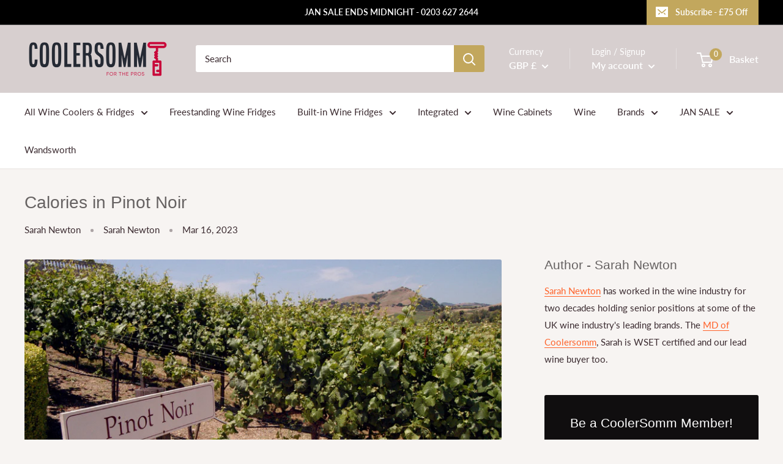

--- FILE ---
content_type: text/html; charset=utf-8
request_url: https://coolersomm.com/blogs/wine-education/calories-in-pinot-noir
body_size: 55619
content:
<!doctype html>

<html class="no-js" lang="en">
  <head>
    <script>
  // Google Consent Mode V2 integration script from Consentmo GDPR
  window.isenseRules = {};
  window.isenseRules.gcm = {
      gcmVersion: 2,
      integrationVersion: 2,
      initialState: 7,
      customChanges: false,
      consentUpdated: false,
      adsDataRedaction: true,
      urlPassthrough: false,
      storage: { ad_personalization: "granted", ad_storage: "granted", ad_user_data: "granted", analytics_storage: "granted", functionality_storage: "granted", personalization_storage: "granted", security_storage: "granted", wait_for_update: 500 }
  };
  window.isenseRules.initializeGcm = function (rules) {
    let initialState = rules.initialState;
    let analyticsBlocked = initialState === 0 || initialState === 3 || initialState === 6 || initialState === 7;
    let marketingBlocked = initialState === 0 || initialState === 2 || initialState === 5 || initialState === 7;
    let functionalityBlocked = initialState === 4 || initialState === 5 || initialState === 6 || initialState === 7;

    let gdprCache = localStorage.getItem('gdprCache') ? JSON.parse(localStorage.getItem('gdprCache')) : null;
    if (gdprCache && typeof gdprCache.updatedPreferences !== "undefined") {
      let updatedPreferences = gdprCache && typeof gdprCache.updatedPreferences !== "undefined" ? gdprCache.updatedPreferences : null;
      analyticsBlocked = parseInt(updatedPreferences.indexOf('analytics')) > -1;
      marketingBlocked = parseInt(updatedPreferences.indexOf('marketing')) > -1;
      functionalityBlocked = parseInt(updatedPreferences.indexOf('functionality')) > -1;

      rules.consentUpdated = true;
    }
    
    isenseRules.gcm = {
      ...rules,
      storage: {
        ad_personalization: marketingBlocked ? "denied" : "granted",
        ad_storage: marketingBlocked ? "denied" : "granted",
        ad_user_data: marketingBlocked ? "denied" : "granted",
        analytics_storage: analyticsBlocked ? "denied" : "granted",
        functionality_storage: functionalityBlocked ? "denied" : "granted",
        personalization_storage: functionalityBlocked ? "denied" : "granted",
        security_storage: "granted",
        wait_for_update: 500
      },
    };
  }

  // Google Consent Mode - initialization start
  window.isenseRules.initializeGcm({
    ...window.isenseRules.gcm,
    adsDataRedaction: true,
    urlPassthrough: false,
    initialState: 7
  });

  /*
  * initialState acceptable values:
  * 0 - Set both ad_storage and analytics_storage to denied
  * 1 - Set all categories to granted
  * 2 - Set only ad_storage to denied
  * 3 - Set only analytics_storage to denied
  * 4 - Set only functionality_storage to denied
  * 5 - Set both ad_storage and functionality_storage to denied
  * 6 - Set both analytics_storage and functionality_storage to denied
  * 7 - Set all categories to denied
  */

  window.dataLayer = window.dataLayer || [];
  function gtag() { window.dataLayer.push(arguments); }
  gtag("consent", "default", isenseRules.gcm.storage);
  isenseRules.gcm.adsDataRedaction && gtag("set", "ads_data_redaction", isenseRules.gcm.adsDataRedaction);
  isenseRules.gcm.urlPassthrough && gtag("set", "url_passthrough", isenseRules.gcm.urlPassthrough);
</script>
  
    <!-- Global site tag (gtag.js) - Google Analytics -->
<script async src="https://www.googletagmanager.com/gtag/js?id=G-BQN9KBDF3L"></script>
<script>
  window.dataLayer = window.dataLayer || [];
  function gtag(){dataLayer.push(arguments);}
  gtag('js', new Date());

  gtag('config', 'G-BQN9KBDF3L');
</script>
    <!-- Google Tag Manager -->
<script>(function(w,d,s,l,i){w[l]=w[l]||[];w[l].push({'gtm.start':
new Date().getTime(),event:'gtm.js'});var f=d.getElementsByTagName(s)[0],
j=d.createElement(s),dl=l!='dataLayer'?'&l='+l:'';j.async=true;j.src=
'https://www.googletagmanager.com/gtm.js?id='+i+dl;f.parentNode.insertBefore(j,f);
})(window,document,'script','dataLayer','GTM-M8VD6Z6');</script>
<!-- End Google Tag Manager -->
    
    <meta charset="utf-8">
    <meta name="viewport" content="width=device-width, initial-scale=1.0, height=device-height, minimum-scale=1.0, maximum-scale=5.0">
    <meta name="theme-color" content="#b98d7d"><title>Calories in Pinot Noir
</title><meta name="description" content="How many calories are there in Pinot Noir? This depends less on the grape and more on the method of production! Pinot Noir goes into Champagne both in a blend and as a Blanc de Noir which has more calories than a still Pinot Noir. If the wine has some residual sugar and has been made into a sweet or semi-sweet wine, it"><link rel="canonical" href="https://coolersomm.com/blogs/wine-education/calories-in-pinot-noir"><link rel="shortcut icon" href="//coolersomm.com/cdn/shop/files/Email_symbol_96x96.png?v=1615380168" type="image/png"><link rel="preload" as="style" href="//coolersomm.com/cdn/shop/t/37/assets/theme.css?v=173939743216819597001714565003">
    <link rel="preload" as="script" href="//coolersomm.com/cdn/shop/t/37/assets/theme.min.js?v=164977014983380440891714565003">
    <link rel="preconnect" href="https://cdn.shopify.com">
    <link rel="preconnect" href="https://fonts.shopifycdn.com">
    <link rel="dns-prefetch" href="https://productreviews.shopifycdn.com">
    <link rel="dns-prefetch" href="https://ajax.googleapis.com">
    <link rel="dns-prefetch" href="https://maps.googleapis.com">
    <link rel="dns-prefetch" href="https://maps.gstatic.com">

    <meta property="og:type" content="article">
  <meta property="og:title" content="Calories in Pinot Noir"><meta property="og:image" content="http://coolersomm.com/cdn/shop/articles/calories-in-pinot-noir.png?v=1678979768">
    <meta property="og:image:secure_url" content="https://coolersomm.com/cdn/shop/articles/calories-in-pinot-noir.png?v=1678979768">
    <meta property="og:image:width" content="1200">
    <meta property="og:image:height" content="800"><meta property="og:description" content="How many calories are there in Pinot Noir? This depends less on the grape and more on the method of production! Pinot Noir goes into Champagne both in a blend and as a Blanc de Noir which has more calories than a still Pinot Noir. If the wine has some residual sugar and has been made into a sweet or semi-sweet wine, it"><meta property="og:url" content="https://coolersomm.com/blogs/wine-education/calories-in-pinot-noir">
<meta property="og:site_name" content="coolersomm"><meta name="twitter:card" content="summary"><meta name="twitter:title" content="Calories in Pinot Noir">
  <meta name="twitter:description" content="How many calories are there in Pinot Noir? This depends less on the grape and more on the method of production! Pinot Noir goes into Champagne both in a blend and as a Blanc de Noir which has more calories than a still Pinot Noir. If the wine has some residual sugar and has been made into a sweet or semi-sweet wine, it will have more calories than a dry Pinot Noir. A high ABV Pinot Noir will have a higher calorific amount than a less alcoholic version. A riper, whole bunch Pinot Noir from a warm climate will have more calories than an English or cold climate version. In short, it depends, but on average, a glass of dry Pinot Noir of around 125ml will have around 110 calories per glass. How many calories are there in a glass"><meta name="twitter:image" content="https://coolersomm.com/cdn/shop/articles/calories-in-pinot-noir_600x600_crop_center.png?v=1678979768">
    <link rel="preload" href="" as="font" type="font/woff2" crossorigin>
<link rel="preload" href="//coolersomm.com/cdn/fonts/lato/lato_n4.c3b93d431f0091c8be23185e15c9d1fee1e971c5.woff2" as="font" type="font/woff2" crossorigin>

<style>
  
  @font-face {
  font-family: Lato;
  font-weight: 400;
  font-style: normal;
  font-display: swap;
  src: url("//coolersomm.com/cdn/fonts/lato/lato_n4.c3b93d431f0091c8be23185e15c9d1fee1e971c5.woff2") format("woff2"),
       url("//coolersomm.com/cdn/fonts/lato/lato_n4.d5c00c781efb195594fd2fd4ad04f7882949e327.woff") format("woff");
}

@font-face {
  font-family: Lato;
  font-weight: 600;
  font-style: normal;
  font-display: swap;
  src: url("//coolersomm.com/cdn/fonts/lato/lato_n6.38d0e3b23b74a60f769c51d1df73fac96c580d59.woff2") format("woff2"),
       url("//coolersomm.com/cdn/fonts/lato/lato_n6.3365366161bdcc36a3f97cfbb23954d8c4bf4079.woff") format("woff");
}



  @font-face {
  font-family: Lato;
  font-weight: 700;
  font-style: normal;
  font-display: swap;
  src: url("//coolersomm.com/cdn/fonts/lato/lato_n7.900f219bc7337bc57a7a2151983f0a4a4d9d5dcf.woff2") format("woff2"),
       url("//coolersomm.com/cdn/fonts/lato/lato_n7.a55c60751adcc35be7c4f8a0313f9698598612ee.woff") format("woff");
}

  @font-face {
  font-family: Lato;
  font-weight: 400;
  font-style: italic;
  font-display: swap;
  src: url("//coolersomm.com/cdn/fonts/lato/lato_i4.09c847adc47c2fefc3368f2e241a3712168bc4b6.woff2") format("woff2"),
       url("//coolersomm.com/cdn/fonts/lato/lato_i4.3c7d9eb6c1b0a2bf62d892c3ee4582b016d0f30c.woff") format("woff");
}

  @font-face {
  font-family: Lato;
  font-weight: 700;
  font-style: italic;
  font-display: swap;
  src: url("//coolersomm.com/cdn/fonts/lato/lato_i7.16ba75868b37083a879b8dd9f2be44e067dfbf92.woff2") format("woff2"),
       url("//coolersomm.com/cdn/fonts/lato/lato_i7.4c07c2b3b7e64ab516aa2f2081d2bb0366b9dce8.woff") format("woff");
}


  :root {
    --default-text-font-size : 15px;
    --base-text-font-size    : 15px;
    --heading-font-family    : "system_ui", -apple-system, 'Segoe UI', Roboto, 'Helvetica Neue', 'Noto Sans', 'Liberation Sans', Arial, sans-serif, 'Apple Color Emoji', 'Segoe UI Emoji', 'Segoe UI Symbol', 'Noto Color Emoji';
    --heading-font-weight    : 400;
    --heading-font-style     : normal;
    --text-font-family       : Lato, sans-serif;
    --text-font-weight       : 400;
    --text-font-style        : normal;
    --text-font-bolder-weight: 600;
    --text-link-decoration   : underline;

    --text-color               : #3a2a2f;
    --text-color-rgb           : 58, 42, 47;
    --heading-color            : #666262;
    --border-color             : #e7e2de;
    --border-color-rgb         : 231, 226, 222;
    --form-border-color        : #dcd5cf;
    --accent-color             : #b98d7d;
    --accent-color-rgb         : 185, 141, 125;
    --link-color               : #ff6128;
    --link-color-hover         : #da3a00;
    --background               : #f7f4f2;
    --secondary-background     : #ffffff;
    --secondary-background-rgb : 255, 255, 255;
    --accent-background        : rgba(185, 141, 125, 0.08);

    --input-background: #ffffff;

    --error-color       : #f71b1b;
    --error-background  : rgba(247, 27, 27, 0.07);
    --success-color     : #48b448;
    --success-background: rgba(72, 180, 72, 0.11);

    --primary-button-background      : #c2a75d;
    --primary-button-background-rgb  : 194, 167, 93;
    --primary-button-text-color      : #ffffff;
    --secondary-button-background    : #3a2a2f;
    --secondary-button-background-rgb: 58, 42, 47;
    --secondary-button-text-color    : #ffffff;

    --header-background      : #d7cfcf;
    --header-text-color      : #ffffff;
    --header-light-text-color: #ffffff;
    --header-border-color    : rgba(255, 255, 255, 0.3);
    --header-accent-color    : #c2a75d;

    --footer-background-color:    #f7f4f2;
    --footer-heading-text-color:  #3a2a2f;
    --footer-body-text-color:     #3a2a2f;
    --footer-body-text-color-rgb: 58, 42, 47;
    --footer-accent-color:        #c2a75d;
    --footer-accent-color-rgb:    194, 167, 93;
    --footer-border:              1px solid var(--border-color);
    
    --flickity-arrow-color: #bcaea3;--product-on-sale-accent           : #dd2323;
    --product-on-sale-accent-rgb       : 221, 35, 35;
    --product-on-sale-color            : #ffffff;
    --product-in-stock-color           : #008a00;
    --product-low-stock-color          : #ee0000;
    --product-sold-out-color           : #d1d1d4;
    --product-custom-label-1-background: #ff6128;
    --product-custom-label-1-color     : #ffffff;
    --product-custom-label-2-background: #a95ebe;
    --product-custom-label-2-color     : #ffffff;
    --product-review-star-color        : #ffb647;

    --mobile-container-gutter : 20px;
    --desktop-container-gutter: 40px;
  }
</style>

<script>
  // IE11 does not have support for CSS variables, so we have to polyfill them
  if (!(((window || {}).CSS || {}).supports && window.CSS.supports('(--a: 0)'))) {
    const script = document.createElement('script');
    script.type = 'text/javascript';
    script.src = 'https://cdn.jsdelivr.net/npm/css-vars-ponyfill@2';
    script.onload = function() {
      cssVars({});
    };

    document.getElementsByTagName('head')[0].appendChild(script);
  }
</script>


    <script>window.performance && window.performance.mark && window.performance.mark('shopify.content_for_header.start');</script><meta name="google-site-verification" content="BRnlhiowlxytcJVL0mwz4YAhqb6ltSZ79vnchUt8GrE">
<meta name="facebook-domain-verification" content="9h908zfyhtf9em1o89u1cvdjt3c6xb">
<meta name="facebook-domain-verification" content="8wradr433axeuxlpw5eg6vns8rgxlu">
<meta id="shopify-digital-wallet" name="shopify-digital-wallet" content="/55227613370/digital_wallets/dialog">
<meta name="shopify-checkout-api-token" content="e0d69abb56c0ff089e693bc58c7af6c2">
<meta id="in-context-paypal-metadata" data-shop-id="55227613370" data-venmo-supported="false" data-environment="production" data-locale="en_US" data-paypal-v4="true" data-currency="GBP">
<link rel="alternate" type="application/atom+xml" title="Feed" href="/blogs/wine-education.atom" />
<script async="async" src="/checkouts/internal/preloads.js?locale=en-GB"></script>
<link rel="preconnect" href="https://shop.app" crossorigin="anonymous">
<script async="async" src="https://shop.app/checkouts/internal/preloads.js?locale=en-GB&shop_id=55227613370" crossorigin="anonymous"></script>
<script id="apple-pay-shop-capabilities" type="application/json">{"shopId":55227613370,"countryCode":"GB","currencyCode":"GBP","merchantCapabilities":["supports3DS"],"merchantId":"gid:\/\/shopify\/Shop\/55227613370","merchantName":"coolersomm","requiredBillingContactFields":["postalAddress","email","phone"],"requiredShippingContactFields":["postalAddress","email","phone"],"shippingType":"shipping","supportedNetworks":["visa","maestro","masterCard","amex","discover","elo"],"total":{"type":"pending","label":"coolersomm","amount":"1.00"},"shopifyPaymentsEnabled":true,"supportsSubscriptions":true}</script>
<script id="shopify-features" type="application/json">{"accessToken":"e0d69abb56c0ff089e693bc58c7af6c2","betas":["rich-media-storefront-analytics"],"domain":"coolersomm.com","predictiveSearch":true,"shopId":55227613370,"locale":"en"}</script>
<script>var Shopify = Shopify || {};
Shopify.shop = "coolersomm.myshopify.com";
Shopify.locale = "en";
Shopify.currency = {"active":"GBP","rate":"1.0"};
Shopify.country = "GB";
Shopify.theme = {"name":"Remove \/collection\/ from URL  - PD MAY 1st 2024","id":137286418618,"schema_name":"Warehouse","schema_version":"1.16.6","theme_store_id":null,"role":"main"};
Shopify.theme.handle = "null";
Shopify.theme.style = {"id":null,"handle":null};
Shopify.cdnHost = "coolersomm.com/cdn";
Shopify.routes = Shopify.routes || {};
Shopify.routes.root = "/";</script>
<script type="module">!function(o){(o.Shopify=o.Shopify||{}).modules=!0}(window);</script>
<script>!function(o){function n(){var o=[];function n(){o.push(Array.prototype.slice.apply(arguments))}return n.q=o,n}var t=o.Shopify=o.Shopify||{};t.loadFeatures=n(),t.autoloadFeatures=n()}(window);</script>
<script>
  window.ShopifyPay = window.ShopifyPay || {};
  window.ShopifyPay.apiHost = "shop.app\/pay";
  window.ShopifyPay.redirectState = null;
</script>
<script id="shop-js-analytics" type="application/json">{"pageType":"article"}</script>
<script defer="defer" async type="module" src="//coolersomm.com/cdn/shopifycloud/shop-js/modules/v2/client.init-shop-cart-sync_BN7fPSNr.en.esm.js"></script>
<script defer="defer" async type="module" src="//coolersomm.com/cdn/shopifycloud/shop-js/modules/v2/chunk.common_Cbph3Kss.esm.js"></script>
<script defer="defer" async type="module" src="//coolersomm.com/cdn/shopifycloud/shop-js/modules/v2/chunk.modal_DKumMAJ1.esm.js"></script>
<script type="module">
  await import("//coolersomm.com/cdn/shopifycloud/shop-js/modules/v2/client.init-shop-cart-sync_BN7fPSNr.en.esm.js");
await import("//coolersomm.com/cdn/shopifycloud/shop-js/modules/v2/chunk.common_Cbph3Kss.esm.js");
await import("//coolersomm.com/cdn/shopifycloud/shop-js/modules/v2/chunk.modal_DKumMAJ1.esm.js");

  window.Shopify.SignInWithShop?.initShopCartSync?.({"fedCMEnabled":true,"windoidEnabled":true});

</script>
<script>
  window.Shopify = window.Shopify || {};
  if (!window.Shopify.featureAssets) window.Shopify.featureAssets = {};
  window.Shopify.featureAssets['shop-js'] = {"shop-cart-sync":["modules/v2/client.shop-cart-sync_CJVUk8Jm.en.esm.js","modules/v2/chunk.common_Cbph3Kss.esm.js","modules/v2/chunk.modal_DKumMAJ1.esm.js"],"init-fed-cm":["modules/v2/client.init-fed-cm_7Fvt41F4.en.esm.js","modules/v2/chunk.common_Cbph3Kss.esm.js","modules/v2/chunk.modal_DKumMAJ1.esm.js"],"init-shop-email-lookup-coordinator":["modules/v2/client.init-shop-email-lookup-coordinator_Cc088_bR.en.esm.js","modules/v2/chunk.common_Cbph3Kss.esm.js","modules/v2/chunk.modal_DKumMAJ1.esm.js"],"init-windoid":["modules/v2/client.init-windoid_hPopwJRj.en.esm.js","modules/v2/chunk.common_Cbph3Kss.esm.js","modules/v2/chunk.modal_DKumMAJ1.esm.js"],"shop-button":["modules/v2/client.shop-button_B0jaPSNF.en.esm.js","modules/v2/chunk.common_Cbph3Kss.esm.js","modules/v2/chunk.modal_DKumMAJ1.esm.js"],"shop-cash-offers":["modules/v2/client.shop-cash-offers_DPIskqss.en.esm.js","modules/v2/chunk.common_Cbph3Kss.esm.js","modules/v2/chunk.modal_DKumMAJ1.esm.js"],"shop-toast-manager":["modules/v2/client.shop-toast-manager_CK7RT69O.en.esm.js","modules/v2/chunk.common_Cbph3Kss.esm.js","modules/v2/chunk.modal_DKumMAJ1.esm.js"],"init-shop-cart-sync":["modules/v2/client.init-shop-cart-sync_BN7fPSNr.en.esm.js","modules/v2/chunk.common_Cbph3Kss.esm.js","modules/v2/chunk.modal_DKumMAJ1.esm.js"],"init-customer-accounts-sign-up":["modules/v2/client.init-customer-accounts-sign-up_CfPf4CXf.en.esm.js","modules/v2/client.shop-login-button_DeIztwXF.en.esm.js","modules/v2/chunk.common_Cbph3Kss.esm.js","modules/v2/chunk.modal_DKumMAJ1.esm.js"],"pay-button":["modules/v2/client.pay-button_CgIwFSYN.en.esm.js","modules/v2/chunk.common_Cbph3Kss.esm.js","modules/v2/chunk.modal_DKumMAJ1.esm.js"],"init-customer-accounts":["modules/v2/client.init-customer-accounts_DQ3x16JI.en.esm.js","modules/v2/client.shop-login-button_DeIztwXF.en.esm.js","modules/v2/chunk.common_Cbph3Kss.esm.js","modules/v2/chunk.modal_DKumMAJ1.esm.js"],"avatar":["modules/v2/client.avatar_BTnouDA3.en.esm.js"],"init-shop-for-new-customer-accounts":["modules/v2/client.init-shop-for-new-customer-accounts_CsZy_esa.en.esm.js","modules/v2/client.shop-login-button_DeIztwXF.en.esm.js","modules/v2/chunk.common_Cbph3Kss.esm.js","modules/v2/chunk.modal_DKumMAJ1.esm.js"],"shop-follow-button":["modules/v2/client.shop-follow-button_BRMJjgGd.en.esm.js","modules/v2/chunk.common_Cbph3Kss.esm.js","modules/v2/chunk.modal_DKumMAJ1.esm.js"],"checkout-modal":["modules/v2/client.checkout-modal_B9Drz_yf.en.esm.js","modules/v2/chunk.common_Cbph3Kss.esm.js","modules/v2/chunk.modal_DKumMAJ1.esm.js"],"shop-login-button":["modules/v2/client.shop-login-button_DeIztwXF.en.esm.js","modules/v2/chunk.common_Cbph3Kss.esm.js","modules/v2/chunk.modal_DKumMAJ1.esm.js"],"lead-capture":["modules/v2/client.lead-capture_DXYzFM3R.en.esm.js","modules/v2/chunk.common_Cbph3Kss.esm.js","modules/v2/chunk.modal_DKumMAJ1.esm.js"],"shop-login":["modules/v2/client.shop-login_CA5pJqmO.en.esm.js","modules/v2/chunk.common_Cbph3Kss.esm.js","modules/v2/chunk.modal_DKumMAJ1.esm.js"],"payment-terms":["modules/v2/client.payment-terms_BxzfvcZJ.en.esm.js","modules/v2/chunk.common_Cbph3Kss.esm.js","modules/v2/chunk.modal_DKumMAJ1.esm.js"]};
</script>
<script>(function() {
  var isLoaded = false;
  function asyncLoad() {
    if (isLoaded) return;
    isLoaded = true;
    var urls = ["https:\/\/ecommplugins-scripts.trustpilot.com\/v2.1\/js\/header.min.js?settings=eyJrZXkiOiJYYTZCRkpRbXB3QXlINnZUIiwicyI6InNrdSJ9\u0026shop=coolersomm.myshopify.com","https:\/\/ecommplugins-trustboxsettings.trustpilot.com\/coolersomm.myshopify.com.js?settings=1742931441488\u0026shop=coolersomm.myshopify.com","\/\/code.tidio.co\/2b5cjibeouxhblsegsmtdmseujcebm0m.js?shop=coolersomm.myshopify.com","https:\/\/edt.uppercommerce.com\/js\/estimate.js?v=1706326772\u0026shop=coolersomm.myshopify.com","https:\/\/l.getsitecontrol.com\/l46gll9w.js?shop=coolersomm.myshopify.com","https:\/\/upsell-app.logbase.io\/lb-upsell.js?shop=coolersomm.myshopify.com","https:\/\/shy.elfsight.com\/p\/platform.js?shop=coolersomm.myshopify.com","https:\/\/widget.trustpilot.com\/bootstrap\/v5\/tp.widget.sync.bootstrap.min.js?shop=coolersomm.myshopify.com","https:\/\/ecommplugins-scripts.trustpilot.com\/v2.1\/js\/success.min.js?settings=eyJrZXkiOiJYYTZCRkpRbXB3QXlINnZUIiwicyI6InNrdSIsInQiOlsib3JkZXJzL3BhaWQiLCJ0cnVzdHBpbG90T3JkZXJDb25maXJtZWQiXSwidiI6IiIsImEiOiJTaG9waWZ5LTIwMjAtMDEifQ==\u0026shop=coolersomm.myshopify.com","https:\/\/evey-files.s3.amazonaws.com\/js\/online_store.js?shop=coolersomm.myshopify.com"];
    for (var i = 0; i < urls.length; i++) {
      var s = document.createElement('script');
      s.type = 'text/javascript';
      s.async = true;
      s.src = urls[i];
      var x = document.getElementsByTagName('script')[0];
      x.parentNode.insertBefore(s, x);
    }
  };
  if(window.attachEvent) {
    window.attachEvent('onload', asyncLoad);
  } else {
    window.addEventListener('load', asyncLoad, false);
  }
})();</script>
<script id="__st">var __st={"a":55227613370,"offset":0,"reqid":"aaeb2c08-23e8-4197-b476-84706c6446e2-1770142623","pageurl":"coolersomm.com\/blogs\/wine-education\/calories-in-pinot-noir","s":"articles-558749417658","u":"83faa5637b51","p":"article","rtyp":"article","rid":558749417658};</script>
<script>window.ShopifyPaypalV4VisibilityTracking = true;</script>
<script id="captcha-bootstrap">!function(){'use strict';const t='contact',e='account',n='new_comment',o=[[t,t],['blogs',n],['comments',n],[t,'customer']],c=[[e,'customer_login'],[e,'guest_login'],[e,'recover_customer_password'],[e,'create_customer']],r=t=>t.map((([t,e])=>`form[action*='/${t}']:not([data-nocaptcha='true']) input[name='form_type'][value='${e}']`)).join(','),a=t=>()=>t?[...document.querySelectorAll(t)].map((t=>t.form)):[];function s(){const t=[...o],e=r(t);return a(e)}const i='password',u='form_key',d=['recaptcha-v3-token','g-recaptcha-response','h-captcha-response',i],f=()=>{try{return window.sessionStorage}catch{return}},m='__shopify_v',_=t=>t.elements[u];function p(t,e,n=!1){try{const o=window.sessionStorage,c=JSON.parse(o.getItem(e)),{data:r}=function(t){const{data:e,action:n}=t;return t[m]||n?{data:e,action:n}:{data:t,action:n}}(c);for(const[e,n]of Object.entries(r))t.elements[e]&&(t.elements[e].value=n);n&&o.removeItem(e)}catch(o){console.error('form repopulation failed',{error:o})}}const l='form_type',E='cptcha';function T(t){t.dataset[E]=!0}const w=window,h=w.document,L='Shopify',v='ce_forms',y='captcha';let A=!1;((t,e)=>{const n=(g='f06e6c50-85a8-45c8-87d0-21a2b65856fe',I='https://cdn.shopify.com/shopifycloud/storefront-forms-hcaptcha/ce_storefront_forms_captcha_hcaptcha.v1.5.2.iife.js',D={infoText:'Protected by hCaptcha',privacyText:'Privacy',termsText:'Terms'},(t,e,n)=>{const o=w[L][v],c=o.bindForm;if(c)return c(t,g,e,D).then(n);var r;o.q.push([[t,g,e,D],n]),r=I,A||(h.body.append(Object.assign(h.createElement('script'),{id:'captcha-provider',async:!0,src:r})),A=!0)});var g,I,D;w[L]=w[L]||{},w[L][v]=w[L][v]||{},w[L][v].q=[],w[L][y]=w[L][y]||{},w[L][y].protect=function(t,e){n(t,void 0,e),T(t)},Object.freeze(w[L][y]),function(t,e,n,w,h,L){const[v,y,A,g]=function(t,e,n){const i=e?o:[],u=t?c:[],d=[...i,...u],f=r(d),m=r(i),_=r(d.filter((([t,e])=>n.includes(e))));return[a(f),a(m),a(_),s()]}(w,h,L),I=t=>{const e=t.target;return e instanceof HTMLFormElement?e:e&&e.form},D=t=>v().includes(t);t.addEventListener('submit',(t=>{const e=I(t);if(!e)return;const n=D(e)&&!e.dataset.hcaptchaBound&&!e.dataset.recaptchaBound,o=_(e),c=g().includes(e)&&(!o||!o.value);(n||c)&&t.preventDefault(),c&&!n&&(function(t){try{if(!f())return;!function(t){const e=f();if(!e)return;const n=_(t);if(!n)return;const o=n.value;o&&e.removeItem(o)}(t);const e=Array.from(Array(32),(()=>Math.random().toString(36)[2])).join('');!function(t,e){_(t)||t.append(Object.assign(document.createElement('input'),{type:'hidden',name:u})),t.elements[u].value=e}(t,e),function(t,e){const n=f();if(!n)return;const o=[...t.querySelectorAll(`input[type='${i}']`)].map((({name:t})=>t)),c=[...d,...o],r={};for(const[a,s]of new FormData(t).entries())c.includes(a)||(r[a]=s);n.setItem(e,JSON.stringify({[m]:1,action:t.action,data:r}))}(t,e)}catch(e){console.error('failed to persist form',e)}}(e),e.submit())}));const S=(t,e)=>{t&&!t.dataset[E]&&(n(t,e.some((e=>e===t))),T(t))};for(const o of['focusin','change'])t.addEventListener(o,(t=>{const e=I(t);D(e)&&S(e,y())}));const B=e.get('form_key'),M=e.get(l),P=B&&M;t.addEventListener('DOMContentLoaded',(()=>{const t=y();if(P)for(const e of t)e.elements[l].value===M&&p(e,B);[...new Set([...A(),...v().filter((t=>'true'===t.dataset.shopifyCaptcha))])].forEach((e=>S(e,t)))}))}(h,new URLSearchParams(w.location.search),n,t,e,['guest_login'])})(!0,!0)}();</script>
<script integrity="sha256-4kQ18oKyAcykRKYeNunJcIwy7WH5gtpwJnB7kiuLZ1E=" data-source-attribution="shopify.loadfeatures" defer="defer" src="//coolersomm.com/cdn/shopifycloud/storefront/assets/storefront/load_feature-a0a9edcb.js" crossorigin="anonymous"></script>
<script crossorigin="anonymous" defer="defer" src="//coolersomm.com/cdn/shopifycloud/storefront/assets/shopify_pay/storefront-65b4c6d7.js?v=20250812"></script>
<script data-source-attribution="shopify.dynamic_checkout.dynamic.init">var Shopify=Shopify||{};Shopify.PaymentButton=Shopify.PaymentButton||{isStorefrontPortableWallets:!0,init:function(){window.Shopify.PaymentButton.init=function(){};var t=document.createElement("script");t.src="https://coolersomm.com/cdn/shopifycloud/portable-wallets/latest/portable-wallets.en.js",t.type="module",document.head.appendChild(t)}};
</script>
<script data-source-attribution="shopify.dynamic_checkout.buyer_consent">
  function portableWalletsHideBuyerConsent(e){var t=document.getElementById("shopify-buyer-consent"),n=document.getElementById("shopify-subscription-policy-button");t&&n&&(t.classList.add("hidden"),t.setAttribute("aria-hidden","true"),n.removeEventListener("click",e))}function portableWalletsShowBuyerConsent(e){var t=document.getElementById("shopify-buyer-consent"),n=document.getElementById("shopify-subscription-policy-button");t&&n&&(t.classList.remove("hidden"),t.removeAttribute("aria-hidden"),n.addEventListener("click",e))}window.Shopify?.PaymentButton&&(window.Shopify.PaymentButton.hideBuyerConsent=portableWalletsHideBuyerConsent,window.Shopify.PaymentButton.showBuyerConsent=portableWalletsShowBuyerConsent);
</script>
<script data-source-attribution="shopify.dynamic_checkout.cart.bootstrap">document.addEventListener("DOMContentLoaded",(function(){function t(){return document.querySelector("shopify-accelerated-checkout-cart, shopify-accelerated-checkout")}if(t())Shopify.PaymentButton.init();else{new MutationObserver((function(e,n){t()&&(Shopify.PaymentButton.init(),n.disconnect())})).observe(document.body,{childList:!0,subtree:!0})}}));
</script>
<link id="shopify-accelerated-checkout-styles" rel="stylesheet" media="screen" href="https://coolersomm.com/cdn/shopifycloud/portable-wallets/latest/accelerated-checkout-backwards-compat.css" crossorigin="anonymous">
<style id="shopify-accelerated-checkout-cart">
        #shopify-buyer-consent {
  margin-top: 1em;
  display: inline-block;
  width: 100%;
}

#shopify-buyer-consent.hidden {
  display: none;
}

#shopify-subscription-policy-button {
  background: none;
  border: none;
  padding: 0;
  text-decoration: underline;
  font-size: inherit;
  cursor: pointer;
}

#shopify-subscription-policy-button::before {
  box-shadow: none;
}

      </style>

<script>window.performance && window.performance.mark && window.performance.mark('shopify.content_for_header.end');</script>

    <link rel="stylesheet" href="//coolersomm.com/cdn/shop/t/37/assets/theme.css?v=173939743216819597001714565003">

    <link rel="stylesheet" href="//coolersomm.com/cdn/shop/t/37/assets/updates.css?v=162805867016718622961714565003">

    

    
  <script type="application/ld+json">
  {
    "@context": "http://schema.org",
    "@type": "BlogPosting",
    "mainEntityOfPage": "/blogs/wine-education/calories-in-pinot-noir",
    "articleSection": "Wine Education",
    "keywords": "Sarah Newton",
    "headline": "Calories in Pinot Noir",
    "description": "How many calories are there in Pinot Noir? This depends less on the grape and more on the method of production! Pinot Noir goes into...",
    "dateCreated": "2023-03-16T15:11:13",
    "datePublished": "2023-03-16T15:16:07",
    "dateModified": "2023-03-16T15:16:07",
    "image": {
      "@type": "ImageObject",
      "url": "https://coolersomm.com/cdn/shop/articles/calories-in-pinot-noir_1024x.png?v=1678979768",
      "image": "https://coolersomm.com/cdn/shop/articles/calories-in-pinot-noir_1024x.png?v=1678979768",
      "name": "Calories in Pinot Noir",
      "width": "1024",
      "height": "1024"
    },
    "author": {
      "@type": "Person",
      "name": "Sarah Newton",
      "givenName": "Sarah",
      "familyName": "Newton"
    },
    "publisher": {
      "@type": "Organization",
      "name": "coolersomm"
    },
    "commentCount": 0,
    "comment": []
  }
  </script>



  <script type="application/ld+json">
  {
    "@context": "http://schema.org",
    "@type": "BreadcrumbList",
  "itemListElement": [{
      "@type": "ListItem",
      "position": 1,
      "name": "Home",
      "item": "https://coolersomm.com"
    },{
          "@type": "ListItem",
          "position": 2,
          "name": "Wine Education",
          "item": "https://coolersomm.com/blogs/wine-education"
        }, {
          "@type": "ListItem",
          "position": 3,
          "name": "Wine Education",
          "item": "https://coolersomm.com/blogs/wine-education/calories-in-pinot-noir"
        }]
  }
  </script>


    <script>
      // This allows to expose several variables to the global scope, to be used in scripts
      window.theme = {
        pageType: "article",
        cartCount: 0,
        moneyFormat: "£{{amount}}",
        moneyWithCurrencyFormat: "£{{amount}} GBP",
        showDiscount: true,
        discountMode: "saving",
        searchMode: "product",
        searchUnavailableProducts: "last",
        cartType: "drawer"
      };

      window.routes = {
        rootUrl: "\/",
        rootUrlWithoutSlash: '',
        cartUrl: "\/cart",
        cartAddUrl: "\/cart\/add",
        cartChangeUrl: "\/cart\/change",
        searchUrl: "\/search",
        productRecommendationsUrl: "\/recommendations\/products"
      };

      window.languages = {
        productRegularPrice: "Regular price",
        productSalePrice: "Sale price",
        collectionOnSaleLabel: "Save {{savings}}",
        productFormUnavailable: "Unavailable",
        productFormAddToCart: "Add to basket",
        productFormSoldOut: "Sold out",
        productAdded: "Product has been added to your cart",
        productAddedShort: "Added!",
        shippingEstimatorNoResults: "No shipping could be found for your address.",
        shippingEstimatorOneResult: "There is one shipping rate for your address:",
        shippingEstimatorMultipleResults: "There are {{count}} shipping rates for your address:",
        shippingEstimatorErrors: "There are some errors:"
      };

      window.lazySizesConfig = {
        loadHidden: false,
        hFac: 0.8,
        expFactor: 3,
        customMedia: {
          '--phone': '(max-width: 640px)',
          '--tablet': '(min-width: 641px) and (max-width: 1023px)',
          '--lap': '(min-width: 1024px)'
        }
      };

      document.documentElement.className = document.documentElement.className.replace('no-js', 'js');
    </script><script src="//coolersomm.com/cdn/shop/t/37/assets/theme.min.js?v=164977014983380440891714565003" defer></script>
    <script src="//coolersomm.com/cdn/shop/t/37/assets/custom.js?v=5000926239403918391714565003" defer></script><script>
        (function () {
          window.onpageshow = function() {
            // We force re-freshing the cart content onpageshow, as most browsers will serve a cache copy when hitting the
            // back button, which cause staled data
            document.documentElement.dispatchEvent(new CustomEvent('cart:refresh', {
              bubbles: true,
              detail: {scrollToTop: false}
            }));
          };
        })();
      </script><script src="//coolersomm.com/cdn/shop/t/37/assets/flagBs.js?v=119002448183918949901714565003" async="async"></script>
<script>
    let es_lan_s = 'es_default_en';
    let es_lan_j = {};
    let es_lan = es_lan_j[es_lan_s];

    let es_sd = null;

    let es_pd = '';
    
</script>
 
  <!-- Hotjar Tracking Code for www.coolersomm.com -->
<script>
    (function(h,o,t,j,a,r){
        h.hj=h.hj||function(){(h.hj.q=h.hj.q||[]).push(arguments)};
        h._hjSettings={hjid:2373517,hjsv:6};
        a=o.getElementsByTagName('head')[0];
        r=o.createElement('script');r.async=1;
        r.src=t+h._hjSettings.hjid+j+h._hjSettings.hjsv;
        a.appendChild(r);
    })(window,document,'https://static.hotjar.com/c/hotjar-','.js?sv=');
</script>
 <!--begin-boost-pfs-filter-css-->
   <link rel="preload stylesheet" href="//coolersomm.com/cdn/shop/t/37/assets/boost-pfs-instant-search.css?v=173309965471956457211714565003" as="style"><link href="//coolersomm.com/cdn/shop/t/37/assets/boost-pfs-custom.css?v=133890876778342884741714565003" rel="stylesheet" type="text/css" media="all" />
<style data-id="boost-pfs-style">
    .boost-pfs-filter-option-title-text {}

   .boost-pfs-filter-tree-v .boost-pfs-filter-option-title-text:before {}
    .boost-pfs-filter-tree-v .boost-pfs-filter-option.boost-pfs-filter-option-collapsed .boost-pfs-filter-option-title-text:before {}
    .boost-pfs-filter-tree-h .boost-pfs-filter-option-title-heading:before {}

    .boost-pfs-filter-refine-by .boost-pfs-filter-option-title h3 {}

    .boost-pfs-filter-option-content .boost-pfs-filter-option-item-list .boost-pfs-filter-option-item button,
    .boost-pfs-filter-option-content .boost-pfs-filter-option-item-list .boost-pfs-filter-option-item .boost-pfs-filter-button,
    .boost-pfs-filter-option-range-amount input,
    .boost-pfs-filter-tree-v .boost-pfs-filter-refine-by .boost-pfs-filter-refine-by-items .refine-by-item,
    .boost-pfs-filter-refine-by-wrapper-v .boost-pfs-filter-refine-by .boost-pfs-filter-refine-by-items .refine-by-item,
    .boost-pfs-filter-refine-by .boost-pfs-filter-option-title,
    .boost-pfs-filter-refine-by .boost-pfs-filter-refine-by-items .refine-by-item>a,
    .boost-pfs-filter-refine-by>span,
    .boost-pfs-filter-clear,
    .boost-pfs-filter-clear-all{}
    .boost-pfs-filter-tree-h .boost-pfs-filter-pc .boost-pfs-filter-refine-by-items .refine-by-item .boost-pfs-filter-clear .refine-by-type,
    .boost-pfs-filter-refine-by-wrapper-h .boost-pfs-filter-pc .boost-pfs-filter-refine-by-items .refine-by-item .boost-pfs-filter-clear .refine-by-type {}

    .boost-pfs-filter-option-multi-level-collections .boost-pfs-filter-option-multi-level-list .boost-pfs-filter-option-item .boost-pfs-filter-button-arrow .boost-pfs-arrow:before,
    .boost-pfs-filter-option-multi-level-tag .boost-pfs-filter-option-multi-level-list .boost-pfs-filter-option-item .boost-pfs-filter-button-arrow .boost-pfs-arrow:before {}

    .boost-pfs-filter-refine-by-wrapper-v .boost-pfs-filter-refine-by .boost-pfs-filter-refine-by-items .refine-by-item .boost-pfs-filter-clear:after,
    .boost-pfs-filter-refine-by-wrapper-v .boost-pfs-filter-refine-by .boost-pfs-filter-refine-by-items .refine-by-item .boost-pfs-filter-clear:before,
    .boost-pfs-filter-tree-v .boost-pfs-filter-refine-by .boost-pfs-filter-refine-by-items .refine-by-item .boost-pfs-filter-clear:after,
    .boost-pfs-filter-tree-v .boost-pfs-filter-refine-by .boost-pfs-filter-refine-by-items .refine-by-item .boost-pfs-filter-clear:before,
    .boost-pfs-filter-refine-by-wrapper-h .boost-pfs-filter-pc .boost-pfs-filter-refine-by-items .refine-by-item .boost-pfs-filter-clear:after,
    .boost-pfs-filter-refine-by-wrapper-h .boost-pfs-filter-pc .boost-pfs-filter-refine-by-items .refine-by-item .boost-pfs-filter-clear:before,
    .boost-pfs-filter-tree-h .boost-pfs-filter-pc .boost-pfs-filter-refine-by-items .refine-by-item .boost-pfs-filter-clear:after,
    .boost-pfs-filter-tree-h .boost-pfs-filter-pc .boost-pfs-filter-refine-by-items .refine-by-item .boost-pfs-filter-clear:before {}
    .boost-pfs-filter-option-range-slider .noUi-value-horizontal {}

    .boost-pfs-filter-tree-mobile-button button,
    .boost-pfs-filter-top-sorting-mobile button {}
    .boost-pfs-filter-top-sorting-mobile button>span:after {}
  </style>
 <!--end-boost-pfs-filter-css-->

 

    <!-- Upsell & Cross Sell - Selleasy by Logbase - Starts -->
      <script src='https://upsell-app.logbase.io/lb-upsell.js?shop=coolersomm.myshopify.com' defer></script>
    <!-- Upsell & Cross Sell - Selleasy by Logbase - Ends -->
<!-- BEGIN app block: shopify://apps/consentmo-gdpr/blocks/gdpr_cookie_consent/4fbe573f-a377-4fea-9801-3ee0858cae41 -->


<!-- END app block --><script src="https://cdn.shopify.com/extensions/f979ed44-f594-46cd-b59f-496169a6ebc6/guarantees-features-icons-1/assets/kachingappz-icons-storefront.js" type="text/javascript" defer="defer"></script>
<script src="https://cdn.shopify.com/extensions/019c22cb-ab55-7a34-aa01-6fde351d1e03/consentmo-gdpr-618/assets/consentmo_cookie_consent.js" type="text/javascript" defer="defer"></script>
<link href="https://monorail-edge.shopifysvc.com" rel="dns-prefetch">
<script>(function(){if ("sendBeacon" in navigator && "performance" in window) {try {var session_token_from_headers = performance.getEntriesByType('navigation')[0].serverTiming.find(x => x.name == '_s').description;} catch {var session_token_from_headers = undefined;}var session_cookie_matches = document.cookie.match(/_shopify_s=([^;]*)/);var session_token_from_cookie = session_cookie_matches && session_cookie_matches.length === 2 ? session_cookie_matches[1] : "";var session_token = session_token_from_headers || session_token_from_cookie || "";function handle_abandonment_event(e) {var entries = performance.getEntries().filter(function(entry) {return /monorail-edge.shopifysvc.com/.test(entry.name);});if (!window.abandonment_tracked && entries.length === 0) {window.abandonment_tracked = true;var currentMs = Date.now();var navigation_start = performance.timing.navigationStart;var payload = {shop_id: 55227613370,url: window.location.href,navigation_start,duration: currentMs - navigation_start,session_token,page_type: "article"};window.navigator.sendBeacon("https://monorail-edge.shopifysvc.com/v1/produce", JSON.stringify({schema_id: "online_store_buyer_site_abandonment/1.1",payload: payload,metadata: {event_created_at_ms: currentMs,event_sent_at_ms: currentMs}}));}}window.addEventListener('pagehide', handle_abandonment_event);}}());</script>
<script id="web-pixels-manager-setup">(function e(e,d,r,n,o){if(void 0===o&&(o={}),!Boolean(null===(a=null===(i=window.Shopify)||void 0===i?void 0:i.analytics)||void 0===a?void 0:a.replayQueue)){var i,a;window.Shopify=window.Shopify||{};var t=window.Shopify;t.analytics=t.analytics||{};var s=t.analytics;s.replayQueue=[],s.publish=function(e,d,r){return s.replayQueue.push([e,d,r]),!0};try{self.performance.mark("wpm:start")}catch(e){}var l=function(){var e={modern:/Edge?\/(1{2}[4-9]|1[2-9]\d|[2-9]\d{2}|\d{4,})\.\d+(\.\d+|)|Firefox\/(1{2}[4-9]|1[2-9]\d|[2-9]\d{2}|\d{4,})\.\d+(\.\d+|)|Chrom(ium|e)\/(9{2}|\d{3,})\.\d+(\.\d+|)|(Maci|X1{2}).+ Version\/(15\.\d+|(1[6-9]|[2-9]\d|\d{3,})\.\d+)([,.]\d+|)( \(\w+\)|)( Mobile\/\w+|) Safari\/|Chrome.+OPR\/(9{2}|\d{3,})\.\d+\.\d+|(CPU[ +]OS|iPhone[ +]OS|CPU[ +]iPhone|CPU IPhone OS|CPU iPad OS)[ +]+(15[._]\d+|(1[6-9]|[2-9]\d|\d{3,})[._]\d+)([._]\d+|)|Android:?[ /-](13[3-9]|1[4-9]\d|[2-9]\d{2}|\d{4,})(\.\d+|)(\.\d+|)|Android.+Firefox\/(13[5-9]|1[4-9]\d|[2-9]\d{2}|\d{4,})\.\d+(\.\d+|)|Android.+Chrom(ium|e)\/(13[3-9]|1[4-9]\d|[2-9]\d{2}|\d{4,})\.\d+(\.\d+|)|SamsungBrowser\/([2-9]\d|\d{3,})\.\d+/,legacy:/Edge?\/(1[6-9]|[2-9]\d|\d{3,})\.\d+(\.\d+|)|Firefox\/(5[4-9]|[6-9]\d|\d{3,})\.\d+(\.\d+|)|Chrom(ium|e)\/(5[1-9]|[6-9]\d|\d{3,})\.\d+(\.\d+|)([\d.]+$|.*Safari\/(?![\d.]+ Edge\/[\d.]+$))|(Maci|X1{2}).+ Version\/(10\.\d+|(1[1-9]|[2-9]\d|\d{3,})\.\d+)([,.]\d+|)( \(\w+\)|)( Mobile\/\w+|) Safari\/|Chrome.+OPR\/(3[89]|[4-9]\d|\d{3,})\.\d+\.\d+|(CPU[ +]OS|iPhone[ +]OS|CPU[ +]iPhone|CPU IPhone OS|CPU iPad OS)[ +]+(10[._]\d+|(1[1-9]|[2-9]\d|\d{3,})[._]\d+)([._]\d+|)|Android:?[ /-](13[3-9]|1[4-9]\d|[2-9]\d{2}|\d{4,})(\.\d+|)(\.\d+|)|Mobile Safari.+OPR\/([89]\d|\d{3,})\.\d+\.\d+|Android.+Firefox\/(13[5-9]|1[4-9]\d|[2-9]\d{2}|\d{4,})\.\d+(\.\d+|)|Android.+Chrom(ium|e)\/(13[3-9]|1[4-9]\d|[2-9]\d{2}|\d{4,})\.\d+(\.\d+|)|Android.+(UC? ?Browser|UCWEB|U3)[ /]?(15\.([5-9]|\d{2,})|(1[6-9]|[2-9]\d|\d{3,})\.\d+)\.\d+|SamsungBrowser\/(5\.\d+|([6-9]|\d{2,})\.\d+)|Android.+MQ{2}Browser\/(14(\.(9|\d{2,})|)|(1[5-9]|[2-9]\d|\d{3,})(\.\d+|))(\.\d+|)|K[Aa][Ii]OS\/(3\.\d+|([4-9]|\d{2,})\.\d+)(\.\d+|)/},d=e.modern,r=e.legacy,n=navigator.userAgent;return n.match(d)?"modern":n.match(r)?"legacy":"unknown"}(),u="modern"===l?"modern":"legacy",c=(null!=n?n:{modern:"",legacy:""})[u],f=function(e){return[e.baseUrl,"/wpm","/b",e.hashVersion,"modern"===e.buildTarget?"m":"l",".js"].join("")}({baseUrl:d,hashVersion:r,buildTarget:u}),m=function(e){var d=e.version,r=e.bundleTarget,n=e.surface,o=e.pageUrl,i=e.monorailEndpoint;return{emit:function(e){var a=e.status,t=e.errorMsg,s=(new Date).getTime(),l=JSON.stringify({metadata:{event_sent_at_ms:s},events:[{schema_id:"web_pixels_manager_load/3.1",payload:{version:d,bundle_target:r,page_url:o,status:a,surface:n,error_msg:t},metadata:{event_created_at_ms:s}}]});if(!i)return console&&console.warn&&console.warn("[Web Pixels Manager] No Monorail endpoint provided, skipping logging."),!1;try{return self.navigator.sendBeacon.bind(self.navigator)(i,l)}catch(e){}var u=new XMLHttpRequest;try{return u.open("POST",i,!0),u.setRequestHeader("Content-Type","text/plain"),u.send(l),!0}catch(e){return console&&console.warn&&console.warn("[Web Pixels Manager] Got an unhandled error while logging to Monorail."),!1}}}}({version:r,bundleTarget:l,surface:e.surface,pageUrl:self.location.href,monorailEndpoint:e.monorailEndpoint});try{o.browserTarget=l,function(e){var d=e.src,r=e.async,n=void 0===r||r,o=e.onload,i=e.onerror,a=e.sri,t=e.scriptDataAttributes,s=void 0===t?{}:t,l=document.createElement("script"),u=document.querySelector("head"),c=document.querySelector("body");if(l.async=n,l.src=d,a&&(l.integrity=a,l.crossOrigin="anonymous"),s)for(var f in s)if(Object.prototype.hasOwnProperty.call(s,f))try{l.dataset[f]=s[f]}catch(e){}if(o&&l.addEventListener("load",o),i&&l.addEventListener("error",i),u)u.appendChild(l);else{if(!c)throw new Error("Did not find a head or body element to append the script");c.appendChild(l)}}({src:f,async:!0,onload:function(){if(!function(){var e,d;return Boolean(null===(d=null===(e=window.Shopify)||void 0===e?void 0:e.analytics)||void 0===d?void 0:d.initialized)}()){var d=window.webPixelsManager.init(e)||void 0;if(d){var r=window.Shopify.analytics;r.replayQueue.forEach((function(e){var r=e[0],n=e[1],o=e[2];d.publishCustomEvent(r,n,o)})),r.replayQueue=[],r.publish=d.publishCustomEvent,r.visitor=d.visitor,r.initialized=!0}}},onerror:function(){return m.emit({status:"failed",errorMsg:"".concat(f," has failed to load")})},sri:function(e){var d=/^sha384-[A-Za-z0-9+/=]+$/;return"string"==typeof e&&d.test(e)}(c)?c:"",scriptDataAttributes:o}),m.emit({status:"loading"})}catch(e){m.emit({status:"failed",errorMsg:(null==e?void 0:e.message)||"Unknown error"})}}})({shopId: 55227613370,storefrontBaseUrl: "https://coolersomm.com",extensionsBaseUrl: "https://extensions.shopifycdn.com/cdn/shopifycloud/web-pixels-manager",monorailEndpoint: "https://monorail-edge.shopifysvc.com/unstable/produce_batch",surface: "storefront-renderer",enabledBetaFlags: ["2dca8a86"],webPixelsConfigList: [{"id":"936837493","configuration":"{\"config\":\"{\\\"google_tag_ids\\\":[\\\"G-BQN9KBDF3L\\\",\\\"AW-403310953\\\",\\\"GT-WPQRR4H\\\"],\\\"target_country\\\":\\\"GB\\\",\\\"gtag_events\\\":[{\\\"type\\\":\\\"begin_checkout\\\",\\\"action_label\\\":[\\\"G-BQN9KBDF3L\\\",\\\"AW-403310953\\\/dKEHCNXFsYwCEOmSqMAB\\\"]},{\\\"type\\\":\\\"search\\\",\\\"action_label\\\":[\\\"G-BQN9KBDF3L\\\",\\\"AW-403310953\\\/WLwKCNjFsYwCEOmSqMAB\\\"]},{\\\"type\\\":\\\"view_item\\\",\\\"action_label\\\":[\\\"G-BQN9KBDF3L\\\",\\\"AW-403310953\\\/f9P2CM_FsYwCEOmSqMAB\\\",\\\"MC-90SYFRVNL8\\\"]},{\\\"type\\\":\\\"purchase\\\",\\\"action_label\\\":[\\\"G-BQN9KBDF3L\\\",\\\"AW-403310953\\\/qlygCMzFsYwCEOmSqMAB\\\",\\\"MC-90SYFRVNL8\\\"]},{\\\"type\\\":\\\"page_view\\\",\\\"action_label\\\":[\\\"G-BQN9KBDF3L\\\",\\\"AW-403310953\\\/xkLeCMnFsYwCEOmSqMAB\\\",\\\"MC-90SYFRVNL8\\\"]},{\\\"type\\\":\\\"add_payment_info\\\",\\\"action_label\\\":[\\\"G-BQN9KBDF3L\\\",\\\"AW-403310953\\\/j9ZZCNvFsYwCEOmSqMAB\\\"]},{\\\"type\\\":\\\"add_to_cart\\\",\\\"action_label\\\":[\\\"G-BQN9KBDF3L\\\",\\\"AW-403310953\\\/3WKZCNLFsYwCEOmSqMAB\\\"]}],\\\"enable_monitoring_mode\\\":false}\"}","eventPayloadVersion":"v1","runtimeContext":"OPEN","scriptVersion":"b2a88bafab3e21179ed38636efcd8a93","type":"APP","apiClientId":1780363,"privacyPurposes":[],"dataSharingAdjustments":{"protectedCustomerApprovalScopes":["read_customer_address","read_customer_email","read_customer_name","read_customer_personal_data","read_customer_phone"]}},{"id":"153944250","configuration":"{\"pixel_id\":\"519787289433065\",\"pixel_type\":\"facebook_pixel\",\"metaapp_system_user_token\":\"-\"}","eventPayloadVersion":"v1","runtimeContext":"OPEN","scriptVersion":"ca16bc87fe92b6042fbaa3acc2fbdaa6","type":"APP","apiClientId":2329312,"privacyPurposes":["ANALYTICS","MARKETING","SALE_OF_DATA"],"dataSharingAdjustments":{"protectedCustomerApprovalScopes":["read_customer_address","read_customer_email","read_customer_name","read_customer_personal_data","read_customer_phone"]}},{"id":"62357690","configuration":"{\"accountID\":\"selleasy-metrics-track\"}","eventPayloadVersion":"v1","runtimeContext":"STRICT","scriptVersion":"5aac1f99a8ca74af74cea751ede503d2","type":"APP","apiClientId":5519923,"privacyPurposes":[],"dataSharingAdjustments":{"protectedCustomerApprovalScopes":["read_customer_email","read_customer_name","read_customer_personal_data"]}},{"id":"shopify-app-pixel","configuration":"{}","eventPayloadVersion":"v1","runtimeContext":"STRICT","scriptVersion":"0450","apiClientId":"shopify-pixel","type":"APP","privacyPurposes":["ANALYTICS","MARKETING"]},{"id":"shopify-custom-pixel","eventPayloadVersion":"v1","runtimeContext":"LAX","scriptVersion":"0450","apiClientId":"shopify-pixel","type":"CUSTOM","privacyPurposes":["ANALYTICS","MARKETING"]}],isMerchantRequest: false,initData: {"shop":{"name":"coolersomm","paymentSettings":{"currencyCode":"GBP"},"myshopifyDomain":"coolersomm.myshopify.com","countryCode":"GB","storefrontUrl":"https:\/\/coolersomm.com"},"customer":null,"cart":null,"checkout":null,"productVariants":[],"purchasingCompany":null},},"https://coolersomm.com/cdn","3918e4e0wbf3ac3cepc5707306mb02b36c6",{"modern":"","legacy":""},{"shopId":"55227613370","storefrontBaseUrl":"https:\/\/coolersomm.com","extensionBaseUrl":"https:\/\/extensions.shopifycdn.com\/cdn\/shopifycloud\/web-pixels-manager","surface":"storefront-renderer","enabledBetaFlags":"[\"2dca8a86\"]","isMerchantRequest":"false","hashVersion":"3918e4e0wbf3ac3cepc5707306mb02b36c6","publish":"custom","events":"[[\"page_viewed\",{}]]"});</script><script>
  window.ShopifyAnalytics = window.ShopifyAnalytics || {};
  window.ShopifyAnalytics.meta = window.ShopifyAnalytics.meta || {};
  window.ShopifyAnalytics.meta.currency = 'GBP';
  var meta = {"page":{"pageType":"article","resourceType":"article","resourceId":558749417658,"requestId":"aaeb2c08-23e8-4197-b476-84706c6446e2-1770142623"}};
  for (var attr in meta) {
    window.ShopifyAnalytics.meta[attr] = meta[attr];
  }
</script>
<script class="analytics">
  (function () {
    var customDocumentWrite = function(content) {
      var jquery = null;

      if (window.jQuery) {
        jquery = window.jQuery;
      } else if (window.Checkout && window.Checkout.$) {
        jquery = window.Checkout.$;
      }

      if (jquery) {
        jquery('body').append(content);
      }
    };

    var hasLoggedConversion = function(token) {
      if (token) {
        return document.cookie.indexOf('loggedConversion=' + token) !== -1;
      }
      return false;
    }

    var setCookieIfConversion = function(token) {
      if (token) {
        var twoMonthsFromNow = new Date(Date.now());
        twoMonthsFromNow.setMonth(twoMonthsFromNow.getMonth() + 2);

        document.cookie = 'loggedConversion=' + token + '; expires=' + twoMonthsFromNow;
      }
    }

    var trekkie = window.ShopifyAnalytics.lib = window.trekkie = window.trekkie || [];
    if (trekkie.integrations) {
      return;
    }
    trekkie.methods = [
      'identify',
      'page',
      'ready',
      'track',
      'trackForm',
      'trackLink'
    ];
    trekkie.factory = function(method) {
      return function() {
        var args = Array.prototype.slice.call(arguments);
        args.unshift(method);
        trekkie.push(args);
        return trekkie;
      };
    };
    for (var i = 0; i < trekkie.methods.length; i++) {
      var key = trekkie.methods[i];
      trekkie[key] = trekkie.factory(key);
    }
    trekkie.load = function(config) {
      trekkie.config = config || {};
      trekkie.config.initialDocumentCookie = document.cookie;
      var first = document.getElementsByTagName('script')[0];
      var script = document.createElement('script');
      script.type = 'text/javascript';
      script.onerror = function(e) {
        var scriptFallback = document.createElement('script');
        scriptFallback.type = 'text/javascript';
        scriptFallback.onerror = function(error) {
                var Monorail = {
      produce: function produce(monorailDomain, schemaId, payload) {
        var currentMs = new Date().getTime();
        var event = {
          schema_id: schemaId,
          payload: payload,
          metadata: {
            event_created_at_ms: currentMs,
            event_sent_at_ms: currentMs
          }
        };
        return Monorail.sendRequest("https://" + monorailDomain + "/v1/produce", JSON.stringify(event));
      },
      sendRequest: function sendRequest(endpointUrl, payload) {
        // Try the sendBeacon API
        if (window && window.navigator && typeof window.navigator.sendBeacon === 'function' && typeof window.Blob === 'function' && !Monorail.isIos12()) {
          var blobData = new window.Blob([payload], {
            type: 'text/plain'
          });

          if (window.navigator.sendBeacon(endpointUrl, blobData)) {
            return true;
          } // sendBeacon was not successful

        } // XHR beacon

        var xhr = new XMLHttpRequest();

        try {
          xhr.open('POST', endpointUrl);
          xhr.setRequestHeader('Content-Type', 'text/plain');
          xhr.send(payload);
        } catch (e) {
          console.log(e);
        }

        return false;
      },
      isIos12: function isIos12() {
        return window.navigator.userAgent.lastIndexOf('iPhone; CPU iPhone OS 12_') !== -1 || window.navigator.userAgent.lastIndexOf('iPad; CPU OS 12_') !== -1;
      }
    };
    Monorail.produce('monorail-edge.shopifysvc.com',
      'trekkie_storefront_load_errors/1.1',
      {shop_id: 55227613370,
      theme_id: 137286418618,
      app_name: "storefront",
      context_url: window.location.href,
      source_url: "//coolersomm.com/cdn/s/trekkie.storefront.b37867e0a413f1c9ade9179965a3871208e6387b.min.js"});

        };
        scriptFallback.async = true;
        scriptFallback.src = '//coolersomm.com/cdn/s/trekkie.storefront.b37867e0a413f1c9ade9179965a3871208e6387b.min.js';
        first.parentNode.insertBefore(scriptFallback, first);
      };
      script.async = true;
      script.src = '//coolersomm.com/cdn/s/trekkie.storefront.b37867e0a413f1c9ade9179965a3871208e6387b.min.js';
      first.parentNode.insertBefore(script, first);
    };
    trekkie.load(
      {"Trekkie":{"appName":"storefront","development":false,"defaultAttributes":{"shopId":55227613370,"isMerchantRequest":null,"themeId":137286418618,"themeCityHash":"12088587169417905928","contentLanguage":"en","currency":"GBP","eventMetadataId":"50bdd662-7dbf-470f-9680-b352069a11d3"},"isServerSideCookieWritingEnabled":true,"monorailRegion":"shop_domain","enabledBetaFlags":["65f19447","b5387b81"]},"Session Attribution":{},"S2S":{"facebookCapiEnabled":true,"source":"trekkie-storefront-renderer","apiClientId":580111}}
    );

    var loaded = false;
    trekkie.ready(function() {
      if (loaded) return;
      loaded = true;

      window.ShopifyAnalytics.lib = window.trekkie;

      var originalDocumentWrite = document.write;
      document.write = customDocumentWrite;
      try { window.ShopifyAnalytics.merchantGoogleAnalytics.call(this); } catch(error) {};
      document.write = originalDocumentWrite;

      window.ShopifyAnalytics.lib.page(null,{"pageType":"article","resourceType":"article","resourceId":558749417658,"requestId":"aaeb2c08-23e8-4197-b476-84706c6446e2-1770142623","shopifyEmitted":true});

      var match = window.location.pathname.match(/checkouts\/(.+)\/(thank_you|post_purchase)/)
      var token = match? match[1]: undefined;
      if (!hasLoggedConversion(token)) {
        setCookieIfConversion(token);
        
      }
    });


        var eventsListenerScript = document.createElement('script');
        eventsListenerScript.async = true;
        eventsListenerScript.src = "//coolersomm.com/cdn/shopifycloud/storefront/assets/shop_events_listener-3da45d37.js";
        document.getElementsByTagName('head')[0].appendChild(eventsListenerScript);

})();</script>
  <script>
  if (!window.ga || (window.ga && typeof window.ga !== 'function')) {
    window.ga = function ga() {
      (window.ga.q = window.ga.q || []).push(arguments);
      if (window.Shopify && window.Shopify.analytics && typeof window.Shopify.analytics.publish === 'function') {
        window.Shopify.analytics.publish("ga_stub_called", {}, {sendTo: "google_osp_migration"});
      }
      console.error("Shopify's Google Analytics stub called with:", Array.from(arguments), "\nSee https://help.shopify.com/manual/promoting-marketing/pixels/pixel-migration#google for more information.");
    };
    if (window.Shopify && window.Shopify.analytics && typeof window.Shopify.analytics.publish === 'function') {
      window.Shopify.analytics.publish("ga_stub_initialized", {}, {sendTo: "google_osp_migration"});
    }
  }
</script>
<script
  defer
  src="https://coolersomm.com/cdn/shopifycloud/perf-kit/shopify-perf-kit-3.1.0.min.js"
  data-application="storefront-renderer"
  data-shop-id="55227613370"
  data-render-region="gcp-us-east1"
  data-page-type="article"
  data-theme-instance-id="137286418618"
  data-theme-name="Warehouse"
  data-theme-version="1.16.6"
  data-monorail-region="shop_domain"
  data-resource-timing-sampling-rate="10"
  data-shs="true"
  data-shs-beacon="true"
  data-shs-export-with-fetch="true"
  data-shs-logs-sample-rate="1"
  data-shs-beacon-endpoint="https://coolersomm.com/api/collect"
></script>
</head>

  <body class="warehouse--v1 features--animate-zoom template-article " data-instant-intensity="viewport">
    <a href="#main" class="visually-hidden skip-to-content">Skip to content</a>
    <span class="loading-bar"></span>

    <!-- Google Tag Manager (noscript) -->
<noscript><iframe src="https://www.googletagmanager.com/ns.html?id=GTM-M8VD6Z6"
height="0" width="0" style="display:none;visibility:hidden"></iframe></noscript>
<!-- End Google Tag Manager (noscript) -->
    <div id="shopify-section-announcement-bar" class="shopify-section"><section data-section-id="announcement-bar" data-section-type="announcement-bar" data-section-settings='{
    "showNewsletter": true
  }'><div id="announcement-bar-newsletter" class="announcement-bar__newsletter hidden-phone" aria-hidden="true">
        <div class="container">
          <div class="announcement-bar__close-container">
            <button class="announcement-bar__close" data-action="toggle-newsletter">
              <span class="visually-hidden">Close</span><svg focusable="false" class="icon icon--close" viewBox="0 0 19 19" role="presentation">
      <path d="M9.1923882 8.39339828l7.7781745-7.7781746 1.4142136 1.41421357-7.7781746 7.77817459 7.7781746 7.77817456L16.9705627 19l-7.7781745-7.7781746L1.41421356 19 0 17.5857864l7.7781746-7.77817456L0 2.02943725 1.41421356.61522369 9.1923882 8.39339828z" fill="currentColor" fill-rule="evenodd"></path>
    </svg></button>
          </div>
        </div>

        <div class="container container--extra-narrow">
          <div class="announcement-bar__newsletter-inner"><h2 class="heading h1">Sign up to our newsletter and get exclusive access &amp; discounts.</h2><div class="rte">
                <p>Newsletter subscribers will receive a £75 new customer voucher to spend on fine wine plus 10% off selected products.</p>
              </div><div class="newsletter"><form method="post" action="/contact#newsletter-announcement-bar" id="newsletter-announcement-bar" accept-charset="UTF-8" class="form newsletter__form"><input type="hidden" name="form_type" value="customer" /><input type="hidden" name="utf8" value="✓" /><input type="hidden" name="contact[tags]" value="newsletter">
                  <input type="hidden" name="contact[context]" value="announcement-bar">

                  <div class="form__input-row">
                    <div class="form__input-wrapper form__input-wrapper--labelled">
                      <input type="email" id="announcement[contact][email]" name="contact[email]" class="form__field form__field--text" autofocus required>
                      <label for="announcement[contact][email]" class="form__floating-label">Your email</label>
                    </div>

                    <button type="submit" class="form__submit button button--primary">Subscribe</button>
                  </div></form></div>
          </div>
        </div>
      </div><div class="announcement-bar">
      <div class="container">
        <div class="announcement-bar__inner"><a href="https://coolersomm.com/collections/sale" class="announcement-bar__content announcement-bar__content--center">JAN SALE ENDS MIDNIGHT - 0203 627 2644</a><button type="button" class="announcement-bar__button hidden-phone" data-action="toggle-newsletter" aria-expanded="false" aria-controls="announcement-bar-newsletter"><svg focusable="false" class="icon icon--newsletter" viewBox="0 0 20 17" role="presentation">
      <path d="M19.1666667 0H.83333333C.37333333 0 0 .37995 0 .85v15.3c0 .47005.37333333.85.83333333.85H19.1666667c.46 0 .8333333-.37995.8333333-.85V.85c0-.47005-.3733333-.85-.8333333-.85zM7.20975004 10.8719018L5.3023283 12.7794369c-.14877889.1487878-.34409888.2235631-.53941886.2235631-.19531999 0-.39063998-.0747753-.53941887-.2235631-.29832076-.2983385-.29832076-.7805633 0-1.0789018L6.1309123 9.793l1.07883774 1.0789018zm8.56950946 1.9075351c-.1487789.1487878-.3440989.2235631-.5394189.2235631-.19532 0-.39064-.0747753-.5394189-.2235631L12.793 10.8719018 13.8718377 9.793l1.9074218 1.9075351c.2983207.2983385.2983207.7805633 0 1.0789018zm.9639048-7.45186267l-6.1248086 5.44429317c-.1706197.1516625-.3946127.2278826-.6186057.2278826-.223993 0-.447986-.0762201-.61860567-.2278826l-6.1248086-5.44429317c-.34211431-.30410267-.34211431-.79564457 0-1.09974723.34211431-.30410267.89509703-.30410267 1.23721134 0L9.99975 9.1222466l5.5062029-4.8944196c.3421143-.30410267.8950971-.30410267 1.2372114 0 .3421143.30410266.3421143.79564456 0 1.09974723z" fill="currentColor"></path>
    </svg>Subscribe - £75 Off</button></div>
      </div>
    </div>
  </section>

  <style>
    .announcement-bar {
      background: #000000;
      color: #ffffff;
    }
  </style>

  <script>document.documentElement.style.setProperty('--announcement-bar-button-width', document.querySelector('.announcement-bar__button').clientWidth + 'px');document.documentElement.style.setProperty('--announcement-bar-height', document.getElementById('shopify-section-announcement-bar').clientHeight + 'px');
  </script></div>
<div id="shopify-section-popups" class="shopify-section"><div data-section-id="popups" data-section-type="popups"></div>

</div>
<div id="shopify-section-header" class="shopify-section shopify-section__header"><section data-section-id="header" data-section-type="header" data-section-settings='{
  "navigationLayout": "inline",
  "desktopOpenTrigger": "hover",
  "useStickyHeader": true
}'>
  <header class="header header--inline " role="banner">
    <div class="container">
      <div class="header__inner"><nav class="header__mobile-nav hidden-lap-and-up">
            <button class="header__mobile-nav-toggle icon-state touch-area" data-action="toggle-menu" aria-expanded="false" aria-haspopup="true" aria-controls="mobile-menu" aria-label="Open menu">
              <span class="icon-state__primary"><svg focusable="false" class="icon icon--hamburger-mobile" viewBox="0 0 20 16" role="presentation">
      <path d="M0 14h20v2H0v-2zM0 0h20v2H0V0zm0 7h20v2H0V7z" fill="currentColor" fill-rule="evenodd"></path>
    </svg></span>
              <span class="icon-state__secondary"><svg focusable="false" class="icon icon--close" viewBox="0 0 19 19" role="presentation">
      <path d="M9.1923882 8.39339828l7.7781745-7.7781746 1.4142136 1.41421357-7.7781746 7.77817459 7.7781746 7.77817456L16.9705627 19l-7.7781745-7.7781746L1.41421356 19 0 17.5857864l7.7781746-7.77817456L0 2.02943725 1.41421356.61522369 9.1923882 8.39339828z" fill="currentColor" fill-rule="evenodd"></path>
    </svg></span>
            </button><div id="mobile-menu" class="mobile-menu" aria-hidden="true"><svg focusable="false" class="icon icon--nav-triangle-borderless" viewBox="0 0 20 9" role="presentation">
      <path d="M.47108938 9c.2694725-.26871321.57077721-.56867841.90388257-.89986354C3.12384116 6.36134886 5.74788116 3.76338565 9.2467995.30653888c.4145057-.4095171 1.0844277-.40860098 1.4977971.00205122L19.4935156 9H.47108938z" fill="#ffffff"></path>
    </svg><div class="mobile-menu__inner">
    <div class="mobile-menu__panel">
      <div class="mobile-menu__section">
        <ul class="mobile-menu__nav" data-type="menu" role="list"><li class="mobile-menu__nav-item"><button class="mobile-menu__nav-link" data-type="menuitem" aria-haspopup="true" aria-expanded="false" aria-controls="mobile-panel-0" data-action="open-panel">All Wine Coolers & Fridges<svg focusable="false" class="icon icon--arrow-right" viewBox="0 0 8 12" role="presentation">
      <path stroke="currentColor" stroke-width="2" d="M2 2l4 4-4 4" fill="none" stroke-linecap="square"></path>
    </svg></button></li><li class="mobile-menu__nav-item"><a href="/collections/freestanding-wine-coolers" class="mobile-menu__nav-link" data-type="menuitem">Freestanding Wine Fridges</a></li><li class="mobile-menu__nav-item"><button class="mobile-menu__nav-link" data-type="menuitem" aria-haspopup="true" aria-expanded="false" aria-controls="mobile-panel-2" data-action="open-panel">Built-in Wine Fridges<svg focusable="false" class="icon icon--arrow-right" viewBox="0 0 8 12" role="presentation">
      <path stroke="currentColor" stroke-width="2" d="M2 2l4 4-4 4" fill="none" stroke-linecap="square"></path>
    </svg></button></li><li class="mobile-menu__nav-item"><button class="mobile-menu__nav-link" data-type="menuitem" aria-haspopup="true" aria-expanded="false" aria-controls="mobile-panel-3" data-action="open-panel">Integrated<svg focusable="false" class="icon icon--arrow-right" viewBox="0 0 8 12" role="presentation">
      <path stroke="currentColor" stroke-width="2" d="M2 2l4 4-4 4" fill="none" stroke-linecap="square"></path>
    </svg></button></li><li class="mobile-menu__nav-item"><a href="/collections/wine-cabinets" class="mobile-menu__nav-link" data-type="menuitem">Wine Cabinets</a></li><li class="mobile-menu__nav-item"><a href="/collections/fine-wine" class="mobile-menu__nav-link" data-type="menuitem">Wine</a></li><li class="mobile-menu__nav-item"><button class="mobile-menu__nav-link" data-type="menuitem" aria-haspopup="true" aria-expanded="false" aria-controls="mobile-panel-6" data-action="open-panel">Brands<svg focusable="false" class="icon icon--arrow-right" viewBox="0 0 8 12" role="presentation">
      <path stroke="currentColor" stroke-width="2" d="M2 2l4 4-4 4" fill="none" stroke-linecap="square"></path>
    </svg></button></li><li class="mobile-menu__nav-item"><button class="mobile-menu__nav-link" data-type="menuitem" aria-haspopup="true" aria-expanded="false" aria-controls="mobile-panel-7" data-action="open-panel">JAN SALE<svg focusable="false" class="icon icon--arrow-right" viewBox="0 0 8 12" role="presentation">
      <path stroke="currentColor" stroke-width="2" d="M2 2l4 4-4 4" fill="none" stroke-linecap="square"></path>
    </svg></button></li><li class="mobile-menu__nav-item"><a href="https://coolersomm.com/pages/wandsworth-store-coolersomm" class="mobile-menu__nav-link" data-type="menuitem">Wandsworth</a></li></ul>
      </div><div class="mobile-menu__section mobile-menu__section--loose">
          <p class="mobile-menu__section-title heading h5">Need help?</p><div class="mobile-menu__help-wrapper"><svg focusable="false" class="icon icon--bi-phone" viewBox="0 0 24 24" role="presentation">
      <g stroke-width="2" fill="none" fill-rule="evenodd" stroke-linecap="square">
        <path d="M17 15l-3 3-8-8 3-3-5-5-3 3c0 9.941 8.059 18 18 18l3-3-5-5z" stroke="#666262"></path>
        <path d="M14 1c4.971 0 9 4.029 9 9m-9-5c2.761 0 5 2.239 5 5" stroke="#b98d7d"></path>
      </g>
    </svg><span>Call us 020 3627 2644</span>
            </div><div class="mobile-menu__help-wrapper"><svg focusable="false" class="icon icon--bi-email" viewBox="0 0 22 22" role="presentation">
      <g fill="none" fill-rule="evenodd">
        <path stroke="#b98d7d" d="M.916667 10.08333367l3.66666667-2.65833334v4.65849997zm20.1666667 0L17.416667 7.42500033v4.65849997z"></path>
        <path stroke="#666262" stroke-width="2" d="M4.58333367 7.42500033L.916667 10.08333367V21.0833337h20.1666667V10.08333367L17.416667 7.42500033"></path>
        <path stroke="#666262" stroke-width="2" d="M4.58333367 12.1000003V.916667H17.416667v11.1833333m-16.5-2.01666663L21.0833337 21.0833337m0-11.00000003L11.0000003 15.5833337"></path>
        <path d="M8.25000033 5.50000033h5.49999997M8.25000033 9.166667h5.49999997" stroke="#b98d7d" stroke-width="2" stroke-linecap="square"></path>
      </g>
    </svg><a href="mailto:info@coolersomm.com">info@coolersomm.com</a>
            </div></div><div class="mobile-menu__section mobile-menu__section--loose">
          <p class="mobile-menu__section-title heading h5">Follow Us</p><ul class="social-media__item-list social-media__item-list--stack list--unstyled" role="list">
    <li class="social-media__item social-media__item--facebook">
      <a href="https://www.facebook.com/CoolerSomm-104766921690059" target="_blank" rel="noopener" aria-label="Follow us on Facebook"><svg focusable="false" class="icon icon--facebook" viewBox="0 0 30 30">
      <path d="M15 30C6.71572875 30 0 23.2842712 0 15 0 6.71572875 6.71572875 0 15 0c8.2842712 0 15 6.71572875 15 15 0 8.2842712-6.7157288 15-15 15zm3.2142857-17.1429611h-2.1428678v-2.1425646c0-.5852979.8203285-1.07160109 1.0714928-1.07160109h1.071375v-2.1428925h-2.1428678c-2.3564786 0-3.2142536 1.98610393-3.2142536 3.21449359v2.1425646h-1.0714822l.0032143 2.1528011 1.0682679-.0099086v7.499969h3.2142536v-7.499969h2.1428678v-2.1428925z" fill="currentColor" fill-rule="evenodd"></path>
    </svg>Facebook</a>
    </li>

    
<li class="social-media__item social-media__item--twitter">
      <a href="https://twitter.com/coolersomm" target="_blank" rel="noopener" aria-label="Follow us on Twitter"><svg focusable="false" class="icon icon--twitter" role="presentation" viewBox="0 0 30 30">
      <path d="M15 30C6.71572875 30 0 23.2842712 0 15 0 6.71572875 6.71572875 0 15 0c8.2842712 0 15 6.71572875 15 15 0 8.2842712-6.7157288 15-15 15zm3.4314771-20.35648929c-.134011.01468929-.2681239.02905715-.4022367.043425-.2602865.05139643-.5083383.11526429-.7319208.20275715-.9352275.36657324-1.5727317 1.05116784-1.86618 2.00016964-.1167278.3774214-.1643635 1.0083696-.0160821 1.3982464-.5276368-.0006268-1.0383364-.0756643-1.4800457-.1737-1.7415129-.3873214-2.8258768-.9100285-4.02996109-1.7609946-.35342035-.2497018-.70016357-.5329286-.981255-.8477679-.09067071-.1012178-.23357785-.1903178-.29762142-.3113357-.00537429-.0025553-.01072822-.0047893-.0161025-.0073446-.13989429.2340643-.27121822.4879125-.35394965.7752857-.32626393 1.1332446.18958607 2.0844643.73998215 2.7026518.16682678.187441.43731214.3036696.60328392.4783178h.01608215c-.12466715.041834-.34181679-.0159589-.45040179-.0360803-.25715143-.0482143-.476235-.0919607-.69177643-.1740215-.11255464-.0482142-.22521107-.09675-.3378675-.1449642-.00525214 1.251691.69448393 2.0653071 1.55247643 2.5503267.27968679.158384.67097143.3713625 1.07780893.391484-.2176789.1657285-1.14873321.0897268-1.47198429.0581143.40392643.9397285 1.02481929 1.5652607 2.09147249 1.9056375.2750861.0874928.6108975.1650857.981255.1593482-.1965482.2107446-.6162514.3825321-.8928439.528766-.57057.3017572-1.2328489.4971697-1.97873466.6450108-.2991075.0590785-.61700464.0469446-.94113107.0941946-.35834678.0520554-.73320321-.02745-1.0537875-.0364018.09657429.053325.19312822.1063286.28958036.1596536.2939775.1615821.60135.3033482.93309.4345875.59738036.2359768 1.23392786.4144661 1.93859037.5725286 1.4209286.3186642 3.4251707.175291 4.6653278-.1740215 3.4539354-.9723053 5.6357529-3.2426035 6.459179-6.586425.1416246-.5754053.162226-1.2283875.1527803-1.9126768.1716718-.1232517.3432215-.2465035.5148729-.3697553.4251996-.3074947.8236703-.7363286 1.118055-1.1591036v-.00765c-.5604729.1583679-1.1506672.4499036-1.8661597.4566054v-.0070232c.1397925-.0495.250515-.1545429.3619908-.2321358.5021089-.3493285.8288003-.8100964 1.0697678-1.39826246-.1366982.06769286-.2734778.13506429-.4101761.20275716-.4218407.1938214-1.1381067.4719375-1.689256.5144143-.6491893-.5345357-1.3289754-.95506074-2.6061215-.93461789z" fill="currentColor" fill-rule="evenodd"></path>
    </svg>Twitter</a>
    </li>

    
<li class="social-media__item social-media__item--instagram">
      <a href="https://www.instagram.com/coolersomm/" target="_blank" rel="noopener" aria-label="Follow us on Instagram"><svg focusable="false" class="icon icon--instagram" role="presentation" viewBox="0 0 30 30">
      <path d="M15 30C6.71572875 30 0 23.2842712 0 15 0 6.71572875 6.71572875 0 15 0c8.2842712 0 15 6.71572875 15 15 0 8.2842712-6.7157288 15-15 15zm.0000159-23.03571429c-2.1823849 0-2.4560363.00925037-3.3131306.0483571-.8553081.03901103-1.4394529.17486384-1.9505835.37352345-.52841925.20532625-.9765517.48009406-1.42331254.926823-.44672894.44676084-.72149675.89489329-.926823 1.42331254-.19865961.5111306-.33451242 1.0952754-.37352345 1.9505835-.03910673.8570943-.0483571 1.1307457-.0483571 3.3131306 0 2.1823531.00925037 2.4560045.0483571 3.3130988.03901103.8553081.17486384 1.4394529.37352345 1.9505835.20532625.5284193.48009406.9765517.926823 1.4233125.44676084.446729.89489329.7214968 1.42331254.9268549.5111306.1986278 1.0952754.3344806 1.9505835.3734916.8570943.0391067 1.1307457.0483571 3.3131306.0483571 2.1823531 0 2.4560045-.0092504 3.3130988-.0483571.8553081-.039011 1.4394529-.1748638 1.9505835-.3734916.5284193-.2053581.9765517-.4801259 1.4233125-.9268549.446729-.4467608.7214968-.8948932.9268549-1.4233125.1986278-.5111306.3344806-1.0952754.3734916-1.9505835.0391067-.8570943.0483571-1.1307457.0483571-3.3130988 0-2.1823849-.0092504-2.4560363-.0483571-3.3131306-.039011-.8553081-.1748638-1.4394529-.3734916-1.9505835-.2053581-.52841925-.4801259-.9765517-.9268549-1.42331254-.4467608-.44672894-.8948932-.72149675-1.4233125-.926823-.5111306-.19865961-1.0952754-.33451242-1.9505835-.37352345-.8570943-.03910673-1.1307457-.0483571-3.3130988-.0483571zm0 1.44787387c2.1456068 0 2.3997686.00819774 3.2471022.04685789.7834742.03572556 1.2089592.1666342 1.4921162.27668167.3750864.14577303.6427729.31990322.9239522.60111439.2812111.28117926.4553413.54886575.6011144.92395217.1100474.283157.2409561.708642.2766816 1.4921162.0386602.8473336.0468579 1.1014954.0468579 3.247134 0 2.1456068-.0081977 2.3997686-.0468579 3.2471022-.0357255.7834742-.1666342 1.2089592-.2766816 1.4921162-.1457731.3750864-.3199033.6427729-.6011144.9239522-.2811793.2812111-.5488658.4553413-.9239522.6011144-.283157.1100474-.708642.2409561-1.4921162.2766816-.847206.0386602-1.1013359.0468579-3.2471022.0468579-2.1457981 0-2.3998961-.0081977-3.247134-.0468579-.7834742-.0357255-1.2089592-.1666342-1.4921162-.2766816-.37508642-.1457731-.64277291-.3199033-.92395217-.6011144-.28117927-.2811793-.45534136-.5488658-.60111439-.9239522-.11004747-.283157-.24095611-.708642-.27668167-1.4921162-.03866015-.8473336-.04685789-1.1014954-.04685789-3.2471022 0-2.1456386.00819774-2.3998004.04685789-3.247134.03572556-.7834742.1666342-1.2089592.27668167-1.4921162.14577303-.37508642.31990322-.64277291.60111439-.92395217.28117926-.28121117.54886575-.45534136.92395217-.60111439.283157-.11004747.708642-.24095611 1.4921162-.27668167.8473336-.03866015 1.1014954-.04685789 3.247134-.04685789zm0 9.26641182c-1.479357 0-2.6785873-1.1992303-2.6785873-2.6785555 0-1.479357 1.1992303-2.6785873 2.6785873-2.6785873 1.4793252 0 2.6785555 1.1992303 2.6785555 2.6785873 0 1.4793252-1.1992303 2.6785555-2.6785555 2.6785555zm0-6.8050167c-2.2790034 0-4.1264612 1.8474578-4.1264612 4.1264612 0 2.2789716 1.8474578 4.1264294 4.1264612 4.1264294 2.2789716 0 4.1264294-1.8474578 4.1264294-4.1264294 0-2.2790034-1.8474578-4.1264612-4.1264294-4.1264612zm5.2537621-.1630297c0-.532566-.431737-.96430298-.964303-.96430298-.532534 0-.964271.43173698-.964271.96430298 0 .5325659.431737.964271.964271.964271.532566 0 .964303-.4317051.964303-.964271z" fill="currentColor" fill-rule="evenodd"></path>
    </svg>Instagram</a>
    </li>

    
<li class="social-media__item social-media__item--linkedin">
      <a href="https://www.linkedin.com/company/coolersomm" target="_blank" rel="noopener" aria-label="Follow us on LinkedIn"><svg focusable="false" class="icon icon--linkedin" role="presentation" viewBox="0 0 30 30">
      <path d="M15 30C6.71572875 30 0 23.2842712 0 15 0 6.71572875 6.71572875 0 15 0c8.2842712 0 15 6.71572875 15 15 0 8.2842712-6.7157288 15-15 15zM10.2456033 7.5c-.92709386 0-1.67417473.75112475-1.67417473 1.67662742 0 .92604418.74708087 1.67716898 1.67417473 1.67716898.9233098 0 1.6730935-.7511248 1.6730935-1.67716898C11.9186968 8.25112475 11.1689131 7.5 10.2456033 7.5zM8.80063428 21.4285714h2.88885682v-9.3037658H8.80063428v9.3037658zm4.69979822-9.3037658v9.3037658h2.8829104v-4.6015191c0-1.2141468.2292058-2.3898439 1.7309356-2.3898439 1.4811878 0 1.5001081 1.3879832 1.5001081 2.4667435v4.5246195H22.5V16.326122c0-2.5057349-.5400389-4.4320151-3.4618711-4.4320151-1.4044256 0-2.3466556.7711619-2.7315482 1.502791h-.0394623v-1.2720923h-2.7666859z" fill="currentColor" fill-rule="evenodd"></path>
    </svg>LinkedIn</a>
    </li>

    

  </ul></div></div><div id="mobile-panel-0" class="mobile-menu__panel is-nested">
          <div class="mobile-menu__section is-sticky">
            <button class="mobile-menu__back-button" data-action="close-panel"><svg focusable="false" class="icon icon--arrow-left" viewBox="0 0 8 12" role="presentation">
      <path stroke="currentColor" stroke-width="2" d="M6 10L2 6l4-4" fill="none" stroke-linecap="square"></path>
    </svg> Back</button>
          </div>

          <div class="mobile-menu__section"><ul class="mobile-menu__nav" data-type="menu" role="list">
                <li class="mobile-menu__nav-item">
                  <a href="/collections/all-wine-fridges-wine-coolers" class="mobile-menu__nav-link text--strong">All Wine Coolers & Fridges</a>
                </li><li class="mobile-menu__nav-item"><a href="/collections/single-zone-wine-coolers" class="mobile-menu__nav-link" data-type="menuitem">Single Zone Wine Fridges</a></li><li class="mobile-menu__nav-item"><a href="https://coolersomm.com/collections/dual-zone-wine-coolers" class="mobile-menu__nav-link" data-type="menuitem">Dual Zone Wine Fridges</a></li><li class="mobile-menu__nav-item"><a href="https://coolersomm.com/collections/multi-zone-wine-fridges" class="mobile-menu__nav-link" data-type="menuitem">Multi Zone Wine Fridges</a></li><li class="mobile-menu__nav-item"><a href="https://coolersomm.com/collections/champagne-fridges-champagne-coolers" class="mobile-menu__nav-link" data-type="menuitem">Champagne Fridges</a></li><li class="mobile-menu__nav-item"><a href="/collections/high-capacity-wine-coolers" class="mobile-menu__nav-link" data-type="menuitem">Large Capacity Wine Fridges</a></li><li class="mobile-menu__nav-item"><a href="https://coolersomm.com/collections/commercial-wine-coolers" class="mobile-menu__nav-link" data-type="menuitem">Commercial Wine Fridges</a></li><li class="mobile-menu__nav-item"><a href="/collections/black-wine-coolers-fridges-and-wine-cabinets" class="mobile-menu__nav-link" data-type="menuitem">Black Wine Fridges</a></li><li class="mobile-menu__nav-item"><a href="/collections/stainless-steel-wine-fridges-coolers" class="mobile-menu__nav-link" data-type="menuitem">Stainless Steel Wine Fridges</a></li><li class="mobile-menu__nav-item"><a href="/collections/small-wine-fridges-mini-wine-coolers" class="mobile-menu__nav-link" data-type="menuitem">Small Wine Fridges</a></li><li class="mobile-menu__nav-item"><a href="/collections/tall-full-height-wine-fridges" class="mobile-menu__nav-link" data-type="menuitem">Tall Wine Fridges</a></li><li class="mobile-menu__nav-item"><a href="/collections/slim-narrow-wine-coolers-fridges" class="mobile-menu__nav-link" data-type="menuitem">Narrow Wine Fridges</a></li><li class="mobile-menu__nav-item"><a href="/collections/shallow-depth-wine-fridges-coolers" class="mobile-menu__nav-link" data-type="menuitem">Shallow Wine Fridges</a></li><li class="mobile-menu__nav-item"><a href="/collections/red-wine-fridges-cabinets-coolers" class="mobile-menu__nav-link" data-type="menuitem">Red Wine Fridges</a></li><li class="mobile-menu__nav-item"><a href="/collections/quiet-wine-fridges" class="mobile-menu__nav-link" data-type="menuitem">Quiet Wine Fridges</a></li><li class="mobile-menu__nav-item"><a href="/collections/beer-fridges-drinks-fridges" class="mobile-menu__nav-link" data-type="menuitem">Beer Fridges</a></li></ul></div>
        </div><div id="mobile-panel-2" class="mobile-menu__panel is-nested">
          <div class="mobile-menu__section is-sticky">
            <button class="mobile-menu__back-button" data-action="close-panel"><svg focusable="false" class="icon icon--arrow-left" viewBox="0 0 8 12" role="presentation">
      <path stroke="currentColor" stroke-width="2" d="M6 10L2 6l4-4" fill="none" stroke-linecap="square"></path>
    </svg> Back</button>
          </div>

          <div class="mobile-menu__section"><ul class="mobile-menu__nav" data-type="menu" role="list">
                <li class="mobile-menu__nav-item">
                  <a href="/collections/built-in-wine-coolers" class="mobile-menu__nav-link text--strong">Built-in Wine Fridges</a>
                </li><li class="mobile-menu__nav-item"><a href="/collections/undercounter-wine-fridges" class="mobile-menu__nav-link" data-type="menuitem">Undercounter Wine Fridges</a></li><li class="mobile-menu__nav-item"><a href="https://coolersomm.com/collections/150mm-wine-coolers" class="mobile-menu__nav-link" data-type="menuitem">150mm Wide Wine Fridges</a></li><li class="mobile-menu__nav-item"><a href="https://coolersomm.com/collections/300mm-wine-coolers" class="mobile-menu__nav-link" data-type="menuitem">300mm Wide Wine Fridges</a></li><li class="mobile-menu__nav-item"><a href="https://coolersomm.com/collections/400mm-wine-coolers" class="mobile-menu__nav-link" data-type="menuitem">400mm Wide Wine Fridges</a></li><li class="mobile-menu__nav-item"><a href="https://coolersomm.com/collections/500mm-wine-coolers" class="mobile-menu__nav-link" data-type="menuitem">500mm Wide Wine Fridges</a></li><li class="mobile-menu__nav-item"><a href="https://coolersomm.com/collections/600mm-built-in-wine-coolers" class="mobile-menu__nav-link" data-type="menuitem">600mm Wide Wine Fridges</a></li></ul></div>
        </div><div id="mobile-panel-3" class="mobile-menu__panel is-nested">
          <div class="mobile-menu__section is-sticky">
            <button class="mobile-menu__back-button" data-action="close-panel"><svg focusable="false" class="icon icon--arrow-left" viewBox="0 0 8 12" role="presentation">
      <path stroke="currentColor" stroke-width="2" d="M6 10L2 6l4-4" fill="none" stroke-linecap="square"></path>
    </svg> Back</button>
          </div>

          <div class="mobile-menu__section"><ul class="mobile-menu__nav" data-type="menu" role="list">
                <li class="mobile-menu__nav-item">
                  <a href="/collections/integrated-wine-coolers-wine-fridges" class="mobile-menu__nav-link text--strong">Integrated</a>
                </li><li class="mobile-menu__nav-item"><a href="/collections/fully-integrated-wine-fridges-panel-ready" class="mobile-menu__nav-link" data-type="menuitem">Fully Integrated Wine Fridges</a></li></ul></div>
        </div><div id="mobile-panel-6" class="mobile-menu__panel is-nested">
          <div class="mobile-menu__section is-sticky">
            <button class="mobile-menu__back-button" data-action="close-panel"><svg focusable="false" class="icon icon--arrow-left" viewBox="0 0 8 12" role="presentation">
      <path stroke="currentColor" stroke-width="2" d="M6 10L2 6l4-4" fill="none" stroke-linecap="square"></path>
    </svg> Back</button>
          </div>

          <div class="mobile-menu__section"><ul class="mobile-menu__nav" data-type="menu" role="list">
                <li class="mobile-menu__nav-item">
                  <a href="/collections" class="mobile-menu__nav-link text--strong">Brands</a>
                </li><li class="mobile-menu__nav-item"><a href="/collections/swisscave-wine-coolers" class="mobile-menu__nav-link" data-type="menuitem">Swisscave</a></li><li class="mobile-menu__nav-item"><a href="/collections/artevino-oxygen-by-eurocave-wine-cabinets" class="mobile-menu__nav-link" data-type="menuitem">Artevino by Eurocave</a></li><li class="mobile-menu__nav-item"><a href="/collections/avintage-integrated-wine-coolers" class="mobile-menu__nav-link" data-type="menuitem">Avintage</a></li><li class="mobile-menu__nav-item"><a href="/collections/bodega43-wine-coolers" class="mobile-menu__nav-link" data-type="menuitem">Bodega43</a></li><li class="mobile-menu__nav-item"><a href="/collections/cavin-wine-fridges" class="mobile-menu__nav-link" data-type="menuitem">Cavin</a></li><li class="mobile-menu__nav-item"><a href="/collections/cella-wine-fridges-and-beer-fridges" class="mobile-menu__nav-link" data-type="menuitem">CELLA</a></li><li class="mobile-menu__nav-item"><a href="/collections/climadiff-wine-cabinets" class="mobile-menu__nav-link" data-type="menuitem">Climadiff</a></li><li class="mobile-menu__nav-item"><a href="/collections/dometic-wine-coolers" class="mobile-menu__nav-link" data-type="menuitem">Dometic</a></li><li class="mobile-menu__nav-item"><a href="/collections/dunavox-wine-coolers" class="mobile-menu__nav-link" data-type="menuitem">Dunavox</a></li><li class="mobile-menu__nav-item"><a href="/collections/eurocave-wine-fridges-cabinets" class="mobile-menu__nav-link" data-type="menuitem">EuroCave</a></li><li class="mobile-menu__nav-item"><a href="/collections/expo-home-wine-walls" class="mobile-menu__nav-link" data-type="menuitem">Expo Home Wine Walls</a></li><li class="mobile-menu__nav-item"><a href="https://coolersomm.com/collections/fisher-paykel-wine-fridges" class="mobile-menu__nav-link" data-type="menuitem">Fisher & Paykel</a></li><li class="mobile-menu__nav-item"><a href="/collections/kaiser-wine-fridges-kaiser-wine-and-beer-fridges" class="mobile-menu__nav-link" data-type="menuitem">Kaiser</a></li><li class="mobile-menu__nav-item"><a href="/collections/la-sommeliere-wine-coolers" class="mobile-menu__nav-link" data-type="menuitem">La Sommeliere</a></li><li class="mobile-menu__nav-item"><a href="/collections/liebherr-wine-coolers" class="mobile-menu__nav-link" data-type="menuitem">Liebherr</a></li><li class="mobile-menu__nav-item"><a href="/collections/mquvee-wine-fridges-and-wine-coolers" class="mobile-menu__nav-link" data-type="menuitem">mQuvée </a></li><li class="mobile-menu__nav-item"><a href="/collections/montpellier-wine-coolers" class="mobile-menu__nav-link" data-type="menuitem">Montpellier</a></li><li class="mobile-menu__nav-item"><a href="/collections/vestfrost-wine-coolers-fridges" class="mobile-menu__nav-link" data-type="menuitem">Vestfrost</a></li><li class="mobile-menu__nav-item"><a href="/collections/coravin" class="mobile-menu__nav-link" data-type="menuitem">Coravin</a></li><li class="mobile-menu__nav-item"><a href="/collections/le-nez-du-vin" class="mobile-menu__nav-link" data-type="menuitem">Le Nez du Vin</a></li><li class="mobile-menu__nav-item"><a href="/collections/jancis-robinson-x-richard-brendon" class="mobile-menu__nav-link" data-type="menuitem">Jancis Robinson</a></li><li class="mobile-menu__nav-item"><a href="https://coolersomm.com/products/the-durand-corkscrew" class="mobile-menu__nav-link" data-type="menuitem">The Durand</a></li></ul></div>
        </div><div id="mobile-panel-7" class="mobile-menu__panel is-nested">
          <div class="mobile-menu__section is-sticky">
            <button class="mobile-menu__back-button" data-action="close-panel"><svg focusable="false" class="icon icon--arrow-left" viewBox="0 0 8 12" role="presentation">
      <path stroke="currentColor" stroke-width="2" d="M6 10L2 6l4-4" fill="none" stroke-linecap="square"></path>
    </svg> Back</button>
          </div>

          <div class="mobile-menu__section"><ul class="mobile-menu__nav" data-type="menu" role="list">
                <li class="mobile-menu__nav-item">
                  <a href="/collections/sale" class="mobile-menu__nav-link text--strong">JAN SALE</a>
                </li><li class="mobile-menu__nav-item"><a href="https://coolersomm.com/collections/sale" class="mobile-menu__nav-link" data-type="menuitem">Wine Fridges</a></li><li class="mobile-menu__nav-item"><a href="https://coolersomm.com/collections/wine-gifts" class="mobile-menu__nav-link" data-type="menuitem">Wine Gifts</a></li></ul></div>
        </div></div>
</div></nav><div class="header__logo"><a href="/" class="header__logo-link"><span class="visually-hidden">coolersomm</span>
              <img class="header__logo-image"
                   style="max-width: 240px"
                   width="3205"
                   height="940"
                   src="//coolersomm.com/cdn/shop/files/Color_logo_-_no_background_240x@2x.png?v=1615379452"
                   alt="coolersomm wine coolers &amp; wine fridges"></a></div><div class="header__search-bar-wrapper ">
          <form action="/search" method="get" role="search" class="search-bar"><div class="search-bar__top-wrapper">
              <div class="search-bar__top">
                <input type="hidden" name="type" value="product">
                <input type="hidden" name="options[prefix]" value="last">
                <input type="hidden" name="options[unavailable_products]" value="last">

                <div class="search-bar__input-wrapper">
                  <input class="search-bar__input" type="text" name="q" autocomplete="off" autocorrect="off" aria-label="Search..." placeholder="Search...">
                  <button type="button" class="search-bar__input-clear hidden-lap-and-up" data-action="clear-input">
                    <span class="visually-hidden">Clear</span>
                    <svg focusable="false" class="icon icon--close" viewBox="0 0 19 19" role="presentation">
      <path d="M9.1923882 8.39339828l7.7781745-7.7781746 1.4142136 1.41421357-7.7781746 7.77817459 7.7781746 7.77817456L16.9705627 19l-7.7781745-7.7781746L1.41421356 19 0 17.5857864l7.7781746-7.77817456L0 2.02943725 1.41421356.61522369 9.1923882 8.39339828z" fill="currentColor" fill-rule="evenodd"></path>
    </svg>
                  </button>
                </div><div class="search-bar__filter">
                    <label for="search-product-type" class="search-bar__filter-label">
                      <span class="search-bar__filter-active">All categories</span><svg focusable="false" class="icon icon--arrow-bottom" viewBox="0 0 12 8" role="presentation">
      <path stroke="currentColor" stroke-width="2" d="M10 2L6 6 2 2" fill="none" stroke-linecap="square"></path>
    </svg></label>

                    <select id="search-product-type">
                      <option value="" selected="selected">All categories</option><option value="Aveine">Aveine</option><option value="Champagne Sabres">Champagne Sabres</option><option value="Coravin">Coravin</option><option value="Corkscrews">Corkscrews</option><option value="Decanters">Decanters</option><option value="Electronics">Electronics</option><option value="Event">Event</option><option value="Gift Cards">Gift Cards</option><option value="Glasses">Glasses</option><option value="Wine">Wine</option><option value="Wine Cabinet">Wine Cabinet</option><option value="Wine Cooler">Wine Cooler</option><option value="Wine Cooler Accessories">Wine Cooler Accessories</option><option value="Wine Gifts">Wine Gifts</option><option value="Wine Glasses">Wine Glasses</option><option value="Wine Wall">Wine Wall</option></select>
                  </div><button type="submit" class="search-bar__submit" aria-label="Search"><svg focusable="false" class="icon icon--search" viewBox="0 0 21 21" role="presentation">
      <g stroke-width="2" stroke="currentColor" fill="none" fill-rule="evenodd">
        <path d="M19 19l-5-5" stroke-linecap="square"></path>
        <circle cx="8.5" cy="8.5" r="7.5"></circle>
      </g>
    </svg><svg focusable="false" class="icon icon--search-loader" viewBox="0 0 64 64" role="presentation">
      <path opacity=".4" d="M23.8589104 1.05290547C40.92335108-3.43614731 58.45816642 6.79494359 62.94709453 23.8589104c4.48905278 17.06444068-5.74156424 34.59913135-22.80600493 39.08818413S5.54195825 57.2055303 1.05290547 40.1410896C-3.43602265 23.0771228 6.7944697 5.54195825 23.8589104 1.05290547zM38.6146353 57.1445143c13.8647142-3.64731754 22.17719655-17.89443541 18.529879-31.75914961-3.64743965-13.86517841-17.8944354-22.17719655-31.7591496-18.529879S3.20804604 24.7494569 6.8554857 38.6146353c3.64731753 13.8647142 17.8944354 22.17719655 31.7591496 18.529879z"></path>
      <path d="M1.05290547 40.1410896l5.80258022-1.5264543c3.64731754 13.8647142 17.89443541 22.17719655 31.75914961 18.529879l1.5264543 5.80258023C23.07664892 67.43614731 5.54195825 57.2055303 1.05290547 40.1410896z"></path>
    </svg></button>
              </div>

              <button type="button" class="search-bar__close-button hidden-tablet-and-up" data-action="unfix-search">
                <span class="search-bar__close-text">Close</span>
              </button>
            </div>

            <div class="search-bar__inner">
              <div class="search-bar__inner-animation">
                <div class="search-bar__results" aria-hidden="true">
                  <div class="skeleton-container"><div class="search-bar__result-item search-bar__result-item--skeleton">
                        <div class="search-bar__image-container">
                          <div class="aspect-ratio aspect-ratio--square">
                            <div class="skeleton-image"></div>
                          </div>
                        </div>

                        <div class="search-bar__item-info">
                          <div class="skeleton-paragraph">
                            <div class="skeleton-text"></div>
                            <div class="skeleton-text"></div>
                          </div>
                        </div>
                      </div><div class="search-bar__result-item search-bar__result-item--skeleton">
                        <div class="search-bar__image-container">
                          <div class="aspect-ratio aspect-ratio--square">
                            <div class="skeleton-image"></div>
                          </div>
                        </div>

                        <div class="search-bar__item-info">
                          <div class="skeleton-paragraph">
                            <div class="skeleton-text"></div>
                            <div class="skeleton-text"></div>
                          </div>
                        </div>
                      </div><div class="search-bar__result-item search-bar__result-item--skeleton">
                        <div class="search-bar__image-container">
                          <div class="aspect-ratio aspect-ratio--square">
                            <div class="skeleton-image"></div>
                          </div>
                        </div>

                        <div class="search-bar__item-info">
                          <div class="skeleton-paragraph">
                            <div class="skeleton-text"></div>
                            <div class="skeleton-text"></div>
                          </div>
                        </div>
                      </div></div>

                  <div class="search-bar__results-inner"></div>
                </div></div>
            </div>
          </form>
        </div><div class="header__action-list"><div class="header__action-item header__action-item--currency hidden-pocket"><form method="post" action="/localization" id="localization_form_header_currency" accept-charset="UTF-8" class="shopify-localization-form" enctype="multipart/form-data"><input type="hidden" name="form_type" value="localization" /><input type="hidden" name="utf8" value="✓" /><input type="hidden" name="_method" value="put" /><input type="hidden" name="return_to" value="/blogs/wine-education/calories-in-pinot-noir" /><span class="header__action-item-title">Currency</span>
                <input type="hidden" name="currency_code" value="GBP">

                <div class="header__action-item-content">
                  <button class="header__action-item-link" data-action="toggle-popover" aria-controls="desktop-currency-selector" aria-expanded="false">
                    <span class="currency-selector__value">GBP £</span> <svg focusable="false" class="icon icon--arrow-bottom" viewBox="0 0 12 8" role="presentation">
      <path stroke="currentColor" stroke-width="2" d="M10 2L6 6 2 2" fill="none" stroke-linecap="square"></path>
    </svg>
                  </button>

                  <div id="desktop-currency-selector" class="popover popover--currency" aria-hidden="true"><svg focusable="false" class="icon icon--nav-triangle-borderless" viewBox="0 0 20 9" role="presentation">
      <path d="M.47108938 9c.2694725-.26871321.57077721-.56867841.90388257-.89986354C3.12384116 6.36134886 5.74788116 3.76338565 9.2467995.30653888c.4145057-.4095171 1.0844277-.40860098 1.4977971.00205122L19.4935156 9H.47108938z" fill="#ffffff"></path>
    </svg><div class="popover__inner popover__inner--no-padding">
                      <ul class="popover__linklist" role="list"><li class="popover__linklist-item">
                            <button type="submit" name="currency_code" class="popover__link-item" value="AED" >
                              AED د.إ
                            </button>
                          </li><li class="popover__linklist-item">
                            <button type="submit" name="currency_code" class="popover__link-item" value="DKK" >
                              DKK kr.
                            </button>
                          </li><li class="popover__linklist-item">
                            <button type="submit" name="currency_code" class="popover__link-item" value="EUR" >
                              EUR €
                            </button>
                          </li><li class="popover__linklist-item">
                            <button type="submit" name="currency_code" class="popover__link-item" value="GBP" aria-current="true">
                              GBP £
                            </button>
                          </li><li class="popover__linklist-item">
                            <button type="submit" name="currency_code" class="popover__link-item" value="HUF" >
                              HUF Ft
                            </button>
                          </li><li class="popover__linklist-item">
                            <button type="submit" name="currency_code" class="popover__link-item" value="ISK" >
                              ISK kr
                            </button>
                          </li><li class="popover__linklist-item">
                            <button type="submit" name="currency_code" class="popover__link-item" value="MDL" >
                              MDL L
                            </button>
                          </li><li class="popover__linklist-item">
                            <button type="submit" name="currency_code" class="popover__link-item" value="RON" >
                              RON Lei
                            </button>
                          </li><li class="popover__linklist-item">
                            <button type="submit" name="currency_code" class="popover__link-item" value="RSD" >
                              RSD РСД
                            </button>
                          </li><li class="popover__linklist-item">
                            <button type="submit" name="currency_code" class="popover__link-item" value="USD" >
                              USD $
                            </button>
                          </li></ul>
                    </div>
                  </div></form></div>
            </div><div class="header__action-item hidden-tablet-and-up">
              <a class="header__action-item-link" href="/search" data-action="toggle-search" aria-expanded="false" aria-label="Open search"><svg focusable="false" class="icon icon--search" viewBox="0 0 21 21" role="presentation">
      <g stroke-width="2" stroke="currentColor" fill="none" fill-rule="evenodd">
        <path d="M19 19l-5-5" stroke-linecap="square"></path>
        <circle cx="8.5" cy="8.5" r="7.5"></circle>
      </g>
    </svg></a>
            </div><div class="header__action-item header__action-item--account"><span class="header__action-item-title hidden-pocket hidden-lap">Login / Signup</span><div class="header__action-item-content">
                <a href="/account/login" class="header__action-item-link header__account-icon icon-state hidden-desk" aria-label="My account" aria-controls="account-popover" aria-expanded="false" data-action="toggle-popover" >
                  <span class="icon-state__primary"><svg focusable="false" class="icon icon--account" viewBox="0 0 20 22" role="presentation">
      <path d="M10 13c2.82 0 5.33.64 6.98 1.2A3 3 0 0 1 19 17.02V21H1v-3.97a3 3 0 0 1 2.03-2.84A22.35 22.35 0 0 1 10 13zm0 0c-2.76 0-5-3.24-5-6V6a5 5 0 0 1 10 0v1c0 2.76-2.24 6-5 6z" stroke="currentColor" stroke-width="2" fill="none"></path>
    </svg></span>
                  <span class="icon-state__secondary"><svg focusable="false" class="icon icon--close" viewBox="0 0 19 19" role="presentation">
      <path d="M9.1923882 8.39339828l7.7781745-7.7781746 1.4142136 1.41421357-7.7781746 7.77817459 7.7781746 7.77817456L16.9705627 19l-7.7781745-7.7781746L1.41421356 19 0 17.5857864l7.7781746-7.77817456L0 2.02943725 1.41421356.61522369 9.1923882 8.39339828z" fill="currentColor" fill-rule="evenodd"></path>
    </svg></span>
                </a>

                <a href="/account/login" class="header__action-item-link hidden-pocket hidden-lap" aria-controls="account-popover" aria-expanded="false" data-action="toggle-popover">My account <svg focusable="false" class="icon icon--arrow-bottom" viewBox="0 0 12 8" role="presentation">
      <path stroke="currentColor" stroke-width="2" d="M10 2L6 6 2 2" fill="none" stroke-linecap="square"></path>
    </svg></a>

                <div id="account-popover" class="popover popover--large popover--unlogged" aria-hidden="true"><svg focusable="false" class="icon icon--nav-triangle-borderless" viewBox="0 0 20 9" role="presentation">
      <path d="M.47108938 9c.2694725-.26871321.57077721-.56867841.90388257-.89986354C3.12384116 6.36134886 5.74788116 3.76338565 9.2467995.30653888c.4145057-.4095171 1.0844277-.40860098 1.4977971.00205122L19.4935156 9H.47108938z" fill="#ffffff"></path>
    </svg><div class="popover__panel-list"><div id="header-login-panel" class="popover__panel popover__panel--default is-selected">
                        <div class="popover__inner"><form method="post" action="/account/login" id="header_customer_login" accept-charset="UTF-8" data-login-with-shop-sign-in="true" name="login" class="form"><input type="hidden" name="form_type" value="customer_login" /><input type="hidden" name="utf8" value="✓" /><header class="popover__header">
                              <h2 class="popover__title heading">Login to my account</h2>
                              <p class="popover__legend">Enter your e-mail and password:</p>
                            </header>

                            <div class="form__input-wrapper form__input-wrapper--labelled">
                              <input type="email" id="login-customer[email]" class="form__field form__field--text" name="customer[email]" required="required">
                              <label for="login-customer[email]" class="form__floating-label">Email</label>
                            </div>

                            <div class="form__input-wrapper form__input-wrapper--labelled">
                              <input type="password" id="login-customer[password]" class="form__field form__field--text" name="customer[password]" required="required" autocomplete="current-password">
                              <label for="login-customer[password]" class="form__floating-label">Password</label>
                            </div>

                            <button type="submit" class="form__submit button button--primary button--full">Login</button></form><div class="popover__secondary-action">
                            <p>New customer? <button data-action="show-popover-panel" aria-controls="header-register-panel" class="link link--accented">Create your account</button></p>
                            <p>Lost password? <a href="/account#recover-password" aria-controls="header-recover-panel" class="link link--accented">Recover password</a></p>
                          </div>
                        </div>
                      </div><div id="header-recover-panel" class="popover__panel popover__panel--sliding">
                        <div class="popover__inner"><form method="post" action="/account/recover" accept-charset="UTF-8" name="recover" class="form"><input type="hidden" name="form_type" value="recover_customer_password" /><input type="hidden" name="utf8" value="✓" /><header class="popover__header">
                              <h2 class="popover__title heading">Recover password</h2>
                              <p class="popover__legend">Enter your email:</p>
                            </header>

                            <div class="form__input-wrapper form__input-wrapper--labelled">
                              <input type="email" id="recover-customer[recover_email]" class="form__field form__field--text" name="email" required="required">
                              <label for="recover-customer[recover_email]" class="form__floating-label">Email</label>
                            </div>

                            <button type="submit" class="form__submit button button--primary button--full">Recover</button></form><div class="popover__secondary-action">
                            <p>Remembered your password? <button data-action="show-popover-panel" aria-controls="header-login-panel" class="link link--accented">Back to login</button></p>
                          </div>
                        </div>
                      </div><div id="header-register-panel" class="popover__panel popover__panel--sliding">
                        <div class="popover__inner"><form method="post" action="/account" id="create_customer" accept-charset="UTF-8" data-login-with-shop-sign-up="true" name="create" class="form"><input type="hidden" name="form_type" value="create_customer" /><input type="hidden" name="utf8" value="✓" /><header class="popover__header">
                              <h2 class="popover__title heading">Create my account</h2>
                              <p class="popover__legend">Please fill in the information below:</p>
                            </header><div class="form__input-wrapper form__input-wrapper--labelled">
                                <input type="text" id="customer[first_name]" class="form__field form__field--text" name="customer[first_name]" autocomplete="given-name" required="required">
                                <label for="customer[first_name]" class="form__floating-label">First name</label>
                              </div>

                              <div class="form__input-wrapper form__input-wrapper--labelled">
                                <input type="text" id="customer[last_name]" class="form__field form__field--text" name="customer[last_name]" autocomplete="family-name" required="required">
                                <label for="customer[last_name]" class="form__floating-label">Last name</label>
                              </div><div class="form__input-wrapper form__input-wrapper--labelled">
                              <input type="email" id="register-customer[email]" class="form__field form__field--text" name="customer[email]" required="required">
                              <label for="register-customer[email]" class="form__floating-label">Email</label>
                            </div>

                            <div class="form__input-wrapper form__input-wrapper--labelled">
                              <input type="password" id="register-customer[password]" class="form__field form__field--text" name="customer[password]" required="required" autocomplete="new-password">
                              <label for="register-customer[password]" class="form__floating-label">Password</label>
                            </div>

                            <button type="submit" class="form__submit button button--primary button--full">Create my account</button></form><div class="popover__secondary-action">
                            <p>Already have an account? <button data-action="show-popover-panel" aria-controls="header-login-panel" class="link link--accented">Login here</button></p>
                          </div>
                        </div>
                      </div>
                    </div>
                  
                </div>
              </div>
            </div><div class="header__action-item header__action-item--cart">
            <a class="header__action-item-link header__cart-toggle" href="/cart" aria-controls="mini-cart" aria-expanded="false" data-action="toggle-mini-cart" data-no-instant>
              <div class="header__action-item-content">
                <div class="header__cart-icon icon-state" aria-expanded="false">
                  <span class="icon-state__primary"><svg focusable="false" class="icon icon--cart" viewBox="0 0 27 24" role="presentation">
      <g transform="translate(0 1)" stroke-width="2" stroke="currentColor" fill="none" fill-rule="evenodd">
        <circle stroke-linecap="square" cx="11" cy="20" r="2"></circle>
        <circle stroke-linecap="square" cx="22" cy="20" r="2"></circle>
        <path d="M7.31 5h18.27l-1.44 10H9.78L6.22 0H0"></path>
      </g>
    </svg><span class="header__cart-count">0</span>
                  </span>

                  <span class="icon-state__secondary"><svg focusable="false" class="icon icon--close" viewBox="0 0 19 19" role="presentation">
      <path d="M9.1923882 8.39339828l7.7781745-7.7781746 1.4142136 1.41421357-7.7781746 7.77817459 7.7781746 7.77817456L16.9705627 19l-7.7781745-7.7781746L1.41421356 19 0 17.5857864l7.7781746-7.77817456L0 2.02943725 1.41421356.61522369 9.1923882 8.39339828z" fill="currentColor" fill-rule="evenodd"></path>
    </svg></span>
                </div>

                <span class="hidden-pocket hidden-lap">Basket</span>
              </div>
            </a><form method="post" action="/cart" id="mini-cart" class="mini-cart" aria-hidden="true" novalidate="novalidate" data-item-count="0">
  <input type="hidden" name="attributes[collection_products_per_page]" value="">
  <input type="hidden" name="attributes[collection_layout]" value=""><svg focusable="false" class="icon icon--nav-triangle-borderless" viewBox="0 0 20 9" role="presentation">
      <path d="M.47108938 9c.2694725-.26871321.57077721-.56867841.90388257-.89986354C3.12384116 6.36134886 5.74788116 3.76338565 9.2467995.30653888c.4145057-.4095171 1.0844277-.40860098 1.4977971.00205122L19.4935156 9H.47108938z" fill="#ffffff"></path>
    </svg><div class="mini-cart__content mini-cart__content--empty"><div class="mini-cart__empty-state"><svg focusable="false" width="81" height="70" viewBox="0 0 81 70">
      <g transform="translate(0 2)" stroke-width="4" stroke="#666262" fill="none" fill-rule="evenodd">
        <circle stroke-linecap="square" cx="34" cy="60" r="6"></circle>
        <circle stroke-linecap="square" cx="67" cy="60" r="6"></circle>
        <path d="M22.9360352 15h54.8070373l-4.3391876 30H30.3387146L19.6676025 0H.99560547"></path>
      </g>
    </svg><p class="heading h4">Your basket is empty</p>
      </div>

      <a href="/collections/all" class="button button--primary button--full">Shop our products</a>
    </div></form>
</div>
        </div>
      </div>
    </div>
  </header><nav class="nav-bar">
      <div class="nav-bar__inner">
        <div class="container">
          <ul class="nav-bar__linklist list--unstyled" data-type="menu" role="list"><li class="nav-bar__item"><a href="/collections/all-wine-fridges-wine-coolers" class="nav-bar__link link" data-type="menuitem" aria-expanded="false" aria-controls="desktop-menu-0-1" aria-haspopup="true">All Wine Coolers & Fridges<svg focusable="false" class="icon icon--arrow-bottom" viewBox="0 0 12 8" role="presentation">
      <path stroke="currentColor" stroke-width="2" d="M10 2L6 6 2 2" fill="none" stroke-linecap="square"></path>
    </svg><svg focusable="false" class="icon icon--nav-triangle" viewBox="0 0 20 9" role="presentation">
      <g fill="none" fill-rule="evenodd">
        <path d="M.47108938 9c.2694725-.26871321.57077721-.56867841.90388257-.89986354C3.12384116 6.36134886 5.74788116 3.76338565 9.2467995.30653888c.4145057-.4095171 1.0844277-.40860098 1.4977971.00205122L19.4935156 9H.47108938z" fill="#ffffff"></path>
        <path d="M-.00922471 9C1.38887087 7.61849126 4.26661926 4.80337304 8.62402045.5546454c.75993175-.7409708 1.98812015-.7393145 2.74596565.0037073L19.9800494 9h-1.3748787l-7.9226239-7.7676545c-.3789219-.3715101-.9930172-.3723389-1.3729808-.0018557-3.20734177 3.1273507-5.6127118 5.4776841-7.21584193 7.05073579C1.82769633 8.54226204 1.58379521 8.7818599 1.36203986 9H-.00922471z" fill="#e7e2de"></path>
      </g>
    </svg></a><ul id="desktop-menu-0-1" class="nav-dropdown nav-dropdown--restrict" data-type="menu" aria-hidden="true" role="list"><li class="nav-dropdown__item "><a href="/collections/single-zone-wine-coolers" class="nav-dropdown__link link" data-type="menuitem">Single Zone Wine Fridges</a></li><li class="nav-dropdown__item "><a href="https://coolersomm.com/collections/dual-zone-wine-coolers" class="nav-dropdown__link link" data-type="menuitem">Dual Zone Wine Fridges</a></li><li class="nav-dropdown__item "><a href="https://coolersomm.com/collections/multi-zone-wine-fridges" class="nav-dropdown__link link" data-type="menuitem">Multi Zone Wine Fridges</a></li><li class="nav-dropdown__item "><a href="https://coolersomm.com/collections/champagne-fridges-champagne-coolers" class="nav-dropdown__link link" data-type="menuitem">Champagne Fridges</a></li><li class="nav-dropdown__item "><a href="/collections/high-capacity-wine-coolers" class="nav-dropdown__link link" data-type="menuitem">Large Capacity Wine Fridges</a></li><li class="nav-dropdown__item "><a href="https://coolersomm.com/collections/commercial-wine-coolers" class="nav-dropdown__link link" data-type="menuitem">Commercial Wine Fridges</a></li><li class="nav-dropdown__item "><a href="/collections/black-wine-coolers-fridges-and-wine-cabinets" class="nav-dropdown__link link" data-type="menuitem">Black Wine Fridges</a></li><li class="nav-dropdown__item "><a href="/collections/stainless-steel-wine-fridges-coolers" class="nav-dropdown__link link" data-type="menuitem">Stainless Steel Wine Fridges</a></li><li class="nav-dropdown__item "><a href="/collections/small-wine-fridges-mini-wine-coolers" class="nav-dropdown__link link" data-type="menuitem">Small Wine Fridges</a></li><li class="nav-dropdown__item "><a href="/collections/tall-full-height-wine-fridges" class="nav-dropdown__link link" data-type="menuitem">Tall Wine Fridges</a></li><li class="nav-dropdown__item "><a href="/collections/slim-narrow-wine-coolers-fridges" class="nav-dropdown__link link" data-type="menuitem">Narrow Wine Fridges</a></li><li class="nav-dropdown__item "><a href="/collections/shallow-depth-wine-fridges-coolers" class="nav-dropdown__link link" data-type="menuitem">Shallow Wine Fridges</a></li><li class="nav-dropdown__item "><a href="/collections/red-wine-fridges-cabinets-coolers" class="nav-dropdown__link link" data-type="menuitem">Red Wine Fridges</a></li><li class="nav-dropdown__item "><a href="/collections/quiet-wine-fridges" class="nav-dropdown__link link" data-type="menuitem">Quiet Wine Fridges</a></li><li class="nav-dropdown__item "><a href="/collections/beer-fridges-drinks-fridges" class="nav-dropdown__link link" data-type="menuitem">Beer Fridges</a></li></ul></li><li class="nav-bar__item"><a href="/collections/freestanding-wine-coolers" class="nav-bar__link link" data-type="menuitem">Freestanding Wine Fridges</a></li><li class="nav-bar__item"><a href="/collections/built-in-wine-coolers" class="nav-bar__link link" data-type="menuitem" aria-expanded="false" aria-controls="desktop-menu-0-3" aria-haspopup="true">Built-in Wine Fridges<svg focusable="false" class="icon icon--arrow-bottom" viewBox="0 0 12 8" role="presentation">
      <path stroke="currentColor" stroke-width="2" d="M10 2L6 6 2 2" fill="none" stroke-linecap="square"></path>
    </svg><svg focusable="false" class="icon icon--nav-triangle" viewBox="0 0 20 9" role="presentation">
      <g fill="none" fill-rule="evenodd">
        <path d="M.47108938 9c.2694725-.26871321.57077721-.56867841.90388257-.89986354C3.12384116 6.36134886 5.74788116 3.76338565 9.2467995.30653888c.4145057-.4095171 1.0844277-.40860098 1.4977971.00205122L19.4935156 9H.47108938z" fill="#ffffff"></path>
        <path d="M-.00922471 9C1.38887087 7.61849126 4.26661926 4.80337304 8.62402045.5546454c.75993175-.7409708 1.98812015-.7393145 2.74596565.0037073L19.9800494 9h-1.3748787l-7.9226239-7.7676545c-.3789219-.3715101-.9930172-.3723389-1.3729808-.0018557-3.20734177 3.1273507-5.6127118 5.4776841-7.21584193 7.05073579C1.82769633 8.54226204 1.58379521 8.7818599 1.36203986 9H-.00922471z" fill="#e7e2de"></path>
      </g>
    </svg></a><ul id="desktop-menu-0-3" class="nav-dropdown nav-dropdown--restrict" data-type="menu" aria-hidden="true" role="list"><li class="nav-dropdown__item "><a href="/collections/undercounter-wine-fridges" class="nav-dropdown__link link" data-type="menuitem">Undercounter Wine Fridges</a></li><li class="nav-dropdown__item "><a href="https://coolersomm.com/collections/150mm-wine-coolers" class="nav-dropdown__link link" data-type="menuitem">150mm Wide Wine Fridges</a></li><li class="nav-dropdown__item "><a href="https://coolersomm.com/collections/300mm-wine-coolers" class="nav-dropdown__link link" data-type="menuitem">300mm Wide Wine Fridges</a></li><li class="nav-dropdown__item "><a href="https://coolersomm.com/collections/400mm-wine-coolers" class="nav-dropdown__link link" data-type="menuitem">400mm Wide Wine Fridges</a></li><li class="nav-dropdown__item "><a href="https://coolersomm.com/collections/500mm-wine-coolers" class="nav-dropdown__link link" data-type="menuitem">500mm Wide Wine Fridges</a></li><li class="nav-dropdown__item "><a href="https://coolersomm.com/collections/600mm-built-in-wine-coolers" class="nav-dropdown__link link" data-type="menuitem">600mm Wide Wine Fridges</a></li></ul></li><li class="nav-bar__item"><a href="/collections/integrated-wine-coolers-wine-fridges" class="nav-bar__link link" data-type="menuitem" aria-expanded="false" aria-controls="desktop-menu-0-4" aria-haspopup="true">Integrated<svg focusable="false" class="icon icon--arrow-bottom" viewBox="0 0 12 8" role="presentation">
      <path stroke="currentColor" stroke-width="2" d="M10 2L6 6 2 2" fill="none" stroke-linecap="square"></path>
    </svg><svg focusable="false" class="icon icon--nav-triangle" viewBox="0 0 20 9" role="presentation">
      <g fill="none" fill-rule="evenodd">
        <path d="M.47108938 9c.2694725-.26871321.57077721-.56867841.90388257-.89986354C3.12384116 6.36134886 5.74788116 3.76338565 9.2467995.30653888c.4145057-.4095171 1.0844277-.40860098 1.4977971.00205122L19.4935156 9H.47108938z" fill="#ffffff"></path>
        <path d="M-.00922471 9C1.38887087 7.61849126 4.26661926 4.80337304 8.62402045.5546454c.75993175-.7409708 1.98812015-.7393145 2.74596565.0037073L19.9800494 9h-1.3748787l-7.9226239-7.7676545c-.3789219-.3715101-.9930172-.3723389-1.3729808-.0018557-3.20734177 3.1273507-5.6127118 5.4776841-7.21584193 7.05073579C1.82769633 8.54226204 1.58379521 8.7818599 1.36203986 9H-.00922471z" fill="#e7e2de"></path>
      </g>
    </svg></a><ul id="desktop-menu-0-4" class="nav-dropdown nav-dropdown--restrict" data-type="menu" aria-hidden="true" role="list"><li class="nav-dropdown__item "><a href="/collections/fully-integrated-wine-fridges-panel-ready" class="nav-dropdown__link link" data-type="menuitem">Fully Integrated Wine Fridges</a></li></ul></li><li class="nav-bar__item"><a href="/collections/wine-cabinets" class="nav-bar__link link" data-type="menuitem">Wine Cabinets</a></li><li class="nav-bar__item"><a href="/collections/fine-wine" class="nav-bar__link link" data-type="menuitem">Wine</a></li><li class="nav-bar__item"><a href="/collections" class="nav-bar__link link" data-type="menuitem" aria-expanded="false" aria-controls="desktop-menu-0-7" aria-haspopup="true">Brands<svg focusable="false" class="icon icon--arrow-bottom" viewBox="0 0 12 8" role="presentation">
      <path stroke="currentColor" stroke-width="2" d="M10 2L6 6 2 2" fill="none" stroke-linecap="square"></path>
    </svg><svg focusable="false" class="icon icon--nav-triangle" viewBox="0 0 20 9" role="presentation">
      <g fill="none" fill-rule="evenodd">
        <path d="M.47108938 9c.2694725-.26871321.57077721-.56867841.90388257-.89986354C3.12384116 6.36134886 5.74788116 3.76338565 9.2467995.30653888c.4145057-.4095171 1.0844277-.40860098 1.4977971.00205122L19.4935156 9H.47108938z" fill="#ffffff"></path>
        <path d="M-.00922471 9C1.38887087 7.61849126 4.26661926 4.80337304 8.62402045.5546454c.75993175-.7409708 1.98812015-.7393145 2.74596565.0037073L19.9800494 9h-1.3748787l-7.9226239-7.7676545c-.3789219-.3715101-.9930172-.3723389-1.3729808-.0018557-3.20734177 3.1273507-5.6127118 5.4776841-7.21584193 7.05073579C1.82769633 8.54226204 1.58379521 8.7818599 1.36203986 9H-.00922471z" fill="#e7e2de"></path>
      </g>
    </svg></a><ul id="desktop-menu-0-7" class="nav-dropdown nav-dropdown--restrict" data-type="menu" aria-hidden="true" role="list"><li class="nav-dropdown__item "><a href="/collections/swisscave-wine-coolers" class="nav-dropdown__link link" data-type="menuitem">Swisscave</a></li><li class="nav-dropdown__item "><a href="/collections/artevino-oxygen-by-eurocave-wine-cabinets" class="nav-dropdown__link link" data-type="menuitem">Artevino by Eurocave</a></li><li class="nav-dropdown__item "><a href="/collections/avintage-integrated-wine-coolers" class="nav-dropdown__link link" data-type="menuitem">Avintage</a></li><li class="nav-dropdown__item "><a href="/collections/bodega43-wine-coolers" class="nav-dropdown__link link" data-type="menuitem">Bodega43</a></li><li class="nav-dropdown__item "><a href="/collections/cavin-wine-fridges" class="nav-dropdown__link link" data-type="menuitem">Cavin</a></li><li class="nav-dropdown__item "><a href="/collections/cella-wine-fridges-and-beer-fridges" class="nav-dropdown__link link" data-type="menuitem">CELLA</a></li><li class="nav-dropdown__item "><a href="/collections/climadiff-wine-cabinets" class="nav-dropdown__link link" data-type="menuitem">Climadiff</a></li><li class="nav-dropdown__item "><a href="/collections/dometic-wine-coolers" class="nav-dropdown__link link" data-type="menuitem">Dometic</a></li><li class="nav-dropdown__item "><a href="/collections/dunavox-wine-coolers" class="nav-dropdown__link link" data-type="menuitem">Dunavox</a></li><li class="nav-dropdown__item "><a href="/collections/eurocave-wine-fridges-cabinets" class="nav-dropdown__link link" data-type="menuitem">EuroCave</a></li><li class="nav-dropdown__item "><a href="/collections/expo-home-wine-walls" class="nav-dropdown__link link" data-type="menuitem">Expo Home Wine Walls</a></li><li class="nav-dropdown__item "><a href="https://coolersomm.com/collections/fisher-paykel-wine-fridges" class="nav-dropdown__link link" data-type="menuitem">Fisher & Paykel</a></li><li class="nav-dropdown__item "><a href="/collections/kaiser-wine-fridges-kaiser-wine-and-beer-fridges" class="nav-dropdown__link link" data-type="menuitem">Kaiser</a></li><li class="nav-dropdown__item "><a href="/collections/la-sommeliere-wine-coolers" class="nav-dropdown__link link" data-type="menuitem">La Sommeliere</a></li><li class="nav-dropdown__item "><a href="/collections/liebherr-wine-coolers" class="nav-dropdown__link link" data-type="menuitem">Liebherr</a></li><li class="nav-dropdown__item "><a href="/collections/mquvee-wine-fridges-and-wine-coolers" class="nav-dropdown__link link" data-type="menuitem">mQuvée </a></li><li class="nav-dropdown__item "><a href="/collections/montpellier-wine-coolers" class="nav-dropdown__link link" data-type="menuitem">Montpellier</a></li><li class="nav-dropdown__item "><a href="/collections/vestfrost-wine-coolers-fridges" class="nav-dropdown__link link" data-type="menuitem">Vestfrost</a></li><li class="nav-dropdown__item "><a href="/collections/coravin" class="nav-dropdown__link link" data-type="menuitem">Coravin</a></li><li class="nav-dropdown__item "><a href="/collections/le-nez-du-vin" class="nav-dropdown__link link" data-type="menuitem">Le Nez du Vin</a></li><li class="nav-dropdown__item "><a href="/collections/jancis-robinson-x-richard-brendon" class="nav-dropdown__link link" data-type="menuitem">Jancis Robinson</a></li><li class="nav-dropdown__item "><a href="https://coolersomm.com/products/the-durand-corkscrew" class="nav-dropdown__link link" data-type="menuitem">The Durand</a></li></ul></li><li class="nav-bar__item"><a href="/collections/sale" class="nav-bar__link link" data-type="menuitem" aria-expanded="false" aria-controls="desktop-menu-0-8" aria-haspopup="true">JAN SALE<svg focusable="false" class="icon icon--arrow-bottom" viewBox="0 0 12 8" role="presentation">
      <path stroke="currentColor" stroke-width="2" d="M10 2L6 6 2 2" fill="none" stroke-linecap="square"></path>
    </svg><svg focusable="false" class="icon icon--nav-triangle" viewBox="0 0 20 9" role="presentation">
      <g fill="none" fill-rule="evenodd">
        <path d="M.47108938 9c.2694725-.26871321.57077721-.56867841.90388257-.89986354C3.12384116 6.36134886 5.74788116 3.76338565 9.2467995.30653888c.4145057-.4095171 1.0844277-.40860098 1.4977971.00205122L19.4935156 9H.47108938z" fill="#ffffff"></path>
        <path d="M-.00922471 9C1.38887087 7.61849126 4.26661926 4.80337304 8.62402045.5546454c.75993175-.7409708 1.98812015-.7393145 2.74596565.0037073L19.9800494 9h-1.3748787l-7.9226239-7.7676545c-.3789219-.3715101-.9930172-.3723389-1.3729808-.0018557-3.20734177 3.1273507-5.6127118 5.4776841-7.21584193 7.05073579C1.82769633 8.54226204 1.58379521 8.7818599 1.36203986 9H-.00922471z" fill="#e7e2de"></path>
      </g>
    </svg></a><ul id="desktop-menu-0-8" class="nav-dropdown nav-dropdown--restrict" data-type="menu" aria-hidden="true" role="list"><li class="nav-dropdown__item "><a href="https://coolersomm.com/collections/sale" class="nav-dropdown__link link" data-type="menuitem">Wine Fridges</a></li><li class="nav-dropdown__item "><a href="https://coolersomm.com/collections/wine-gifts" class="nav-dropdown__link link" data-type="menuitem">Wine Gifts</a></li></ul></li><li class="nav-bar__item"><a href="https://coolersomm.com/pages/wandsworth-store-coolersomm" class="nav-bar__link link" data-type="menuitem">Wandsworth</a></li></ul>
        </div>
      </div>
    </nav></section>

<style>
  :root {
    --header-is-sticky: 1;
    --header-inline-navigation: 1;
  }

  #shopify-section-header {
    position: relative;
    z-index: 5;position: -webkit-sticky;
      position: sticky;
      top: 0;}.header__logo-image {
      max-width: 160px !important;
    }

    @media screen and (min-width: 641px) {
      .header__logo-image {
        max-width: 240px !important;
      }
    }@media screen and (min-width: 1000px) {
      .search-bar.is-expanded .search-bar__top {
        box-shadow: 0 -1px var(--border-color) inset;
      }
    }</style>

<script>
  document.documentElement.style.setProperty('--header-height', document.getElementById('shopify-section-header').clientHeight + 'px');
</script>

</div>

    <main id="main" role="main">
      <div class="container">
  <div class="blog-container">
    <div id="shopify-section-article-template" class="shopify-section shopify-section__article"><article data-section-id="article-template" data-section-type="blog-post">
  <header class="page__header page__header--stack">
    <h1 class="page__title heading h1">Calories in Pinot Noir</h1><div class="page__meta">
        <span class="page__meta-item page__meta-item--category"><a href="/blogs/wine-education/tagged/sarah-newton" class="link">Sarah Newton</a></span><span class="page__meta-item page__meta-item--author">Sarah Newton</span><time class="page__meta-item page__meta-item--date">Mar 16, 2023</time>
      </div></header><div class="article__image-wrapper"><div class="aspect-ratio" style="padding-bottom: 66.66666666666667%">
        <img class="lazyload image--fade-in" data-src="//coolersomm.com/cdn/shop/articles/calories-in-pinot-noir_{width}x.png?v=1678979768" data-sizes="auto" data-widths="[300,400,500,600,700,800,900,1000,1100,1200]" alt="Calories in Pinot Noir">

        <noscript>
          <img src="//coolersomm.com/cdn/shop/articles/calories-in-pinot-noir_800x.png?v=1678979768" alt="Calories in Pinot Noir">
        </noscript>
      </div>
    </div><div class="card hidden-phone">
      <div class="card__section card__section--tight">
        <div class="article__toolbar"><div class="article__toolbar-item">
              <span class="article__share-label">Share</span><ul class="social-media__item-list list--unstyled" role="list">
        <li class="social-media__item social-media__item--facebook">
          <a href="https://www.facebook.com/sharer.php?u=https://coolersomm.com/blogs/wine-education/calories-in-pinot-noir" target="_blank" rel="noopener" aria-label="Share on Facebook"><svg focusable="false" class="icon icon--facebook" viewBox="0 0 30 30">
      <path d="M15 30C6.71572875 30 0 23.2842712 0 15 0 6.71572875 6.71572875 0 15 0c8.2842712 0 15 6.71572875 15 15 0 8.2842712-6.7157288 15-15 15zm3.2142857-17.1429611h-2.1428678v-2.1425646c0-.5852979.8203285-1.07160109 1.0714928-1.07160109h1.071375v-2.1428925h-2.1428678c-2.3564786 0-3.2142536 1.98610393-3.2142536 3.21449359v2.1425646h-1.0714822l.0032143 2.1528011 1.0682679-.0099086v7.499969h3.2142536v-7.499969h2.1428678v-2.1428925z" fill="currentColor" fill-rule="evenodd"></path>
    </svg></a>
        </li>

        <li class="social-media__item social-media__item--pinterest">
          <a href="https://pinterest.com/pin/create/button/?url=https://coolersomm.com/blogs/wine-education/calories-in-pinot-noir&media=https://coolersomm.com/cdn/shop/articles/calories-in-pinot-noir_large.png?v=1678979768&description=How%20many%20calories%20are%20there%20in%20Pinot%20Noir?%20This%20depends%20less%20on%20the%20grape%20and..." target="_blank" rel="noopener" aria-label="Pin on Pinterest"><svg focusable="false" class="icon icon--pinterest" role="presentation" viewBox="0 0 30 30">
      <path d="M15 30C6.71572875 30 0 23.2842712 0 15 0 6.71572875 6.71572875 0 15 0c8.2842712 0 15 6.71572875 15 15 0 8.2842712-6.7157288 15-15 15zm-.4492946-22.49876954c-.3287968.04238918-.6577148.08477836-.9865116.12714793-.619603.15784625-1.2950238.30765013-1.7959124.60980792-1.3367356.80672832-2.26284291 1.74754848-2.88355361 3.27881599-.1001431.247352-.10374313.4870343-.17702448.7625149-.47574032 1.7840923.36779138 3.6310327 1.39120339 4.2696951.1968419.1231267.6448551.3405257.8093833.0511377.0909873-.1603963.0706852-.3734014.1265202-.5593764.036883-.1231267.1532436-.3547666.1263818-.508219-.0455542-.260514-.316041-.4256572-.4299438-.635367-.230748-.4253041-.2421365-.8027267-.3541701-1.3723228.0084116-.0763633.0168405-.1527266.0253733-.2290899.0340445-.6372108.1384107-1.0968422.3287968-1.5502554.5593198-1.3317775 1.4578212-2.07273488 2.9088231-2.5163011.324591-.09899963 1.2400541-.25867013 1.7200175-.1523539.2867042.05078464.5734084.10156927.8600087.1523539 1.0390064.33760307 1.7953931.9602003 2.2007079 1.9316992.252902.6061594.3275507 1.7651044.1517724 2.5415071-.0833199.3679287-.0705641.6832289-.1770418 1.0168107-.3936666 1.2334841-.9709174 2.3763639-2.2765854 2.6942337-.8613761.2093567-1.5070793-.3321303-1.7200175-.8896824-.0589159-.1545509-.1598205-.4285603-.1011297-.6865243.2277711-1.0010987.5562045-1.8969797.8093661-2.8969995.24115-.9528838-.2166421-1.7048063-.9358863-1.8809146-.8949186-.2192233-1.585328.6350139-1.8211644 1.1943903-.1872881.4442919-.3005678 1.2641823-.1517724 1.8557085.0471811.1874265.2666617.689447.2276672.8640842-.1728187.7731269-.3685356 1.6039823-.5818373 2.3635745-.2219729.7906632-.3415527 1.5999416-.5564641 2.3639276-.098793.3507651-.0955738.7263439-.1770244 1.092821v.5337977c-.0739045.3379758-.0194367.9375444.0505042 1.2703809.0449484.2137505-.0261175.4786388.0758948.6357396.0020943.1140055.0159752.1388388.0506254.2031582.3168026-.0095136.7526829-.8673992.9106342-1.118027.3008274-.477913.5797431-.990879.8093833-1.5506281.2069844-.5042174.2391769-1.0621226.4046917-1.60104.1195798-.3894861.2889369-.843272.328918-1.2707535h.0252521c.065614.2342095.3033024.403727.4805692.5334446.5563429.4077482 1.5137774.7873678 2.5547742.5337977 1.1769151-.2868184 2.1141687-.8571599 2.7317812-1.702982.4549537-.6225776.7983583-1.3445472 1.0624066-2.1600633.1297394-.4011574.156982-.8454494.2529193-1.2711066.2405269-1.0661438-.0797199-2.3511383-.3794396-3.0497261-.9078995-2.11694836-2.8374975-3.32410832-5.918897-3.27881604z" fill="currentColor" fill-rule="evenodd"></path>
    </svg></a>
        </li>

        <li class="social-media__item social-media__item--twitter">
          <a href="https://twitter.com/share?text=Calories%20in%20Pinot%20Noir&url=https://coolersomm.com/blogs/wine-education/calories-in-pinot-noir" target="_blank" rel="noopener" aria-label="Tweet on Twitter"><svg focusable="false" class="icon icon--twitter" role="presentation" viewBox="0 0 30 30">
      <path d="M15 30C6.71572875 30 0 23.2842712 0 15 0 6.71572875 6.71572875 0 15 0c8.2842712 0 15 6.71572875 15 15 0 8.2842712-6.7157288 15-15 15zm3.4314771-20.35648929c-.134011.01468929-.2681239.02905715-.4022367.043425-.2602865.05139643-.5083383.11526429-.7319208.20275715-.9352275.36657324-1.5727317 1.05116784-1.86618 2.00016964-.1167278.3774214-.1643635 1.0083696-.0160821 1.3982464-.5276368-.0006268-1.0383364-.0756643-1.4800457-.1737-1.7415129-.3873214-2.8258768-.9100285-4.02996109-1.7609946-.35342035-.2497018-.70016357-.5329286-.981255-.8477679-.09067071-.1012178-.23357785-.1903178-.29762142-.3113357-.00537429-.0025553-.01072822-.0047893-.0161025-.0073446-.13989429.2340643-.27121822.4879125-.35394965.7752857-.32626393 1.1332446.18958607 2.0844643.73998215 2.7026518.16682678.187441.43731214.3036696.60328392.4783178h.01608215c-.12466715.041834-.34181679-.0159589-.45040179-.0360803-.25715143-.0482143-.476235-.0919607-.69177643-.1740215-.11255464-.0482142-.22521107-.09675-.3378675-.1449642-.00525214 1.251691.69448393 2.0653071 1.55247643 2.5503267.27968679.158384.67097143.3713625 1.07780893.391484-.2176789.1657285-1.14873321.0897268-1.47198429.0581143.40392643.9397285 1.02481929 1.5652607 2.09147249 1.9056375.2750861.0874928.6108975.1650857.981255.1593482-.1965482.2107446-.6162514.3825321-.8928439.528766-.57057.3017572-1.2328489.4971697-1.97873466.6450108-.2991075.0590785-.61700464.0469446-.94113107.0941946-.35834678.0520554-.73320321-.02745-1.0537875-.0364018.09657429.053325.19312822.1063286.28958036.1596536.2939775.1615821.60135.3033482.93309.4345875.59738036.2359768 1.23392786.4144661 1.93859037.5725286 1.4209286.3186642 3.4251707.175291 4.6653278-.1740215 3.4539354-.9723053 5.6357529-3.2426035 6.459179-6.586425.1416246-.5754053.162226-1.2283875.1527803-1.9126768.1716718-.1232517.3432215-.2465035.5148729-.3697553.4251996-.3074947.8236703-.7363286 1.118055-1.1591036v-.00765c-.5604729.1583679-1.1506672.4499036-1.8661597.4566054v-.0070232c.1397925-.0495.250515-.1545429.3619908-.2321358.5021089-.3493285.8288003-.8100964 1.0697678-1.39826246-.1366982.06769286-.2734778.13506429-.4101761.20275716-.4218407.1938214-1.1381067.4719375-1.689256.5144143-.6491893-.5345357-1.3289754-.95506074-2.6061215-.93461789z" fill="currentColor" fill-rule="evenodd"></path>
    </svg></a>
        </li>

        <li class="social-media__item">
          <a href="mailto:?&subject=Calories in Pinot Noir&body=https://coolersomm.com/blogs/wine-education/calories-in-pinot-noir" aria-label="Share by email"><svg focusable="false" class="icon icon--email" role="presentation" viewBox="0 0 28 28">
      <path d="M14 28C6.2680135 28 0 21.7319865 0 14S6.2680135 0 14 0s14 6.2680135 14 14-6.2680135 14-14 14zm-3.2379501-18h6.4759002L14 12.6982917 10.7620499 10zM19 11.1350416V18H9v-6.8649584l5 4.1666667 5-4.1666667zM21 8H7v12h14V8z"></path>
    </svg></a>
        </li>
      </ul></div></div>
      </div>
    </div><div class="article__inner">
    <div class="article__content rte">
      <h1>How many calories are there in Pinot Noir?</h1>
<p>This depends less on the grape and more on the method of production! Pinot Noir goes into Champagne both in a blend and as a Blanc de Noir which has more calories than a still Pinot Noir. If the wine has some residual sugar and has been made into a sweet or semi-sweet wine, it will have more calories than a dry Pinot Noir. A high ABV Pinot Noir will have a higher calorific amount than a less alcoholic version. A riper, whole bunch Pinot Noir from a warm climate will have more calories than an English or cold climate version. In short, it depends, but on average, a glass of dry Pinot Noir of around 125ml will have around 110 calories per glass.</p>
<h2>How many calories are there in a glass of Pinot Noir?</h2>
<p>The<span data-offset-key="8vmdv-97-0"> amount</span><span data-offset-key="8vmdv-98-0"> of</span><span data-offset-key="8vmdv-99-0"> calories</span><span data-offset-key="8vmdv-100-0"> in</span><span data-offset-key="8vmdv-101-0"> a</span><span data-offset-key="8vmdv-102-0"> glass</span><span data-offset-key="8vmdv-103-0"> of</span><span data-offset-key="8vmdv-104-0"> Pin</span><span data-offset-key="8vmdv-105-0">ot</span><span data-offset-key="8vmdv-106-0"> Noir</span><span data-offset-key="8vmdv-107-0"> can</span><span data-offset-key="8vmdv-108-0"> vary</span><span data-offset-key="8vmdv-109-0"> depending</span><span data-offset-key="8vmdv-110-0"> on</span><span data-offset-key="8vmdv-111-0"> the</span><span data-offset-key="8vmdv-112-0"> specific</span><span data-offset-key="8vmdv-113-0"> type</span><span data-offset-key="8vmdv-114-0"> of</span><span data-offset-key="8vmdv-115-0"> wine</span><span data-offset-key="8vmdv-116-0"> and</span><span data-offset-key="8vmdv-117-0"> the</span><span data-offset-key="8vmdv-118-0"> size</span><span data-offset-key="8vmdv-119-0"> of</span><span data-offset-key="8vmdv-120-0"> the</span><span data-offset-key="8vmdv-121-0"> glass</span><span data-offset-key="8vmdv-122-0">.</span><span data-offset-key="8vmdv-123-0"> Generally</span><span data-offset-key="8vmdv-124-0"> speaking</span><span data-offset-key="8vmdv-125-0">,</span><span data-offset-key="8vmdv-126-0"> a</span><span data-offset-key="8vmdv-127-0"> five</span><span data-offset-key="8vmdv-128-0">-</span><span data-offset-key="8vmdv-129-0">ounce</span><span data-offset-key="8vmdv-130-0"> glass</span><span data-offset-key="8vmdv-131-0"> of</span><span data-offset-key="8vmdv-132-0"> Pin</span><span data-offset-key="8vmdv-133-0">ot</span><span data-offset-key="8vmdv-134-0"> Noir</span><span data-offset-key="8vmdv-135-0"> usually</span><span data-offset-key="8vmdv-136-0"> contains</span><span data-offset-key="8vmdv-137-0"> between</span><span data-offset-key="8vmdv-138-0"> 110 </span><span data-offset-key="8vmdv-139-0">and</span><span data-offset-key="8vmdv-140-0"> 126</span><span data-offset-key="8vmdv-141-0"> calories</span><span data-offset-key="8vmdv-142-0">.</span><span data-offset-key="8vmdv-143-0"> This</span><span data-offset-key="8vmdv-144-0"> means</span><span data-offset-key="8vmdv-145-0"> that</span><span data-offset-key="8vmdv-146-0"> a</span><span data-offset-key="8vmdv-147-0"> glass</span><span data-offset-key="8vmdv-148-0"> of</span><span data-offset-key="8vmdv-149-0"> Pin</span><span data-offset-key="8vmdv-150-0">ot</span><span data-offset-key="8vmdv-151-0"> Noir</span><span data-offset-key="8vmdv-152-0"> contains</span><span data-offset-key="8vmdv-153-0"> between</span><span data-offset-key="8vmdv-154-0"> 22</span><span data-offset-key="8vmdv-155-0"> and</span><span data-offset-key="8vmdv-156-0"> 25</span><span data-offset-key="8vmdv-157-0"> calories</span><span data-offset-key="8vmdv-158-0"> per</span><span data-offset-key="8vmdv-159-0"> ounce</span><span data-offset-key="8vmdv-160-0">.</span> <span data-offset-key="8vmdv-163-0">When</span><span data-offset-key="8vmdv-164-0"> it</span><span data-offset-key="8vmdv-165-0"> comes</span><span data-offset-key="8vmdv-166-0"> to</span><span data-offset-key="8vmdv-167-0"> calories</span><span data-offset-key="8vmdv-168-0">,</span><span data-offset-key="8vmdv-169-0"> Pin</span><span data-offset-key="8vmdv-170-0">ot</span><span data-offset-key="8vmdv-171-0"> Noir</span><span data-offset-key="8vmdv-172-0"> is</span><span data-offset-key="8vmdv-173-0"> at</span><span data-offset-key="8vmdv-174-0"> the</span><span data-offset-key="8vmdv-175-0"> lower</span><span data-offset-key="8vmdv-176-0"> end</span><span data-offset-key="8vmdv-177-0"> of</span><span data-offset-key="8vmdv-178-0"> the</span><span data-offset-key="8vmdv-179-0"> spectrum</span><span data-offset-key="8vmdv-180-0"> compared</span><span data-offset-key="8vmdv-181-0"> to</span><span data-offset-key="8vmdv-182-0"> other</span><span data-offset-key="8vmdv-183-0"> red</span><span data-offset-key="8vmdv-184-0"> wines</span><span data-offset-key="8vmdv-185-0">.</span></p>
<p><span data-offset-key="8vmdv-209-0">This</span><span data-offset-key="8vmdv-210-0"> is</span><span data-offset-key="8vmdv-211-0"> because</span><span data-offset-key="8vmdv-212-0"> Pin</span><span data-offset-key="8vmdv-213-0">ot</span><span data-offset-key="8vmdv-214-0"> Noir</span><span data-offset-key="8vmdv-215-0"> is</span><span data-offset-key="8vmdv-216-0"> typically</span><span data-offset-key="8vmdv-217-0"> lighter</span><span data-offset-key="8vmdv-218-0"> in</span><span data-offset-key="8vmdv-219-0"> body</span><span data-offset-key="8vmdv-220-0"> and</span><span data-offset-key="8vmdv-221-0"> contains</span><span data-offset-key="8vmdv-222-0"> less</span><span data-offset-key="8vmdv-223-0"> alcohol</span><span data-offset-key="8vmdv-224-0"> than</span><span data-offset-key="8vmdv-225-0"> many</span><span data-offset-key="8vmdv-226-0"> other</span><span data-offset-key="8vmdv-227-0"> red</span><span data-offset-key="8vmdv-228-0"> wines</span><span data-offset-key="8vmdv-229-0">.</span> <span data-offset-key="8vmdv-232-0">In</span><span data-offset-key="8vmdv-233-0"> addition</span><span data-offset-key="8vmdv-234-0"> to</span><span data-offset-key="8vmdv-235-0"> containing</span><span data-offset-key="8vmdv-236-0"> fewer</span><span data-offset-key="8vmdv-237-0"> calories</span><span data-offset-key="8vmdv-238-0"> than</span><span data-offset-key="8vmdv-239-0"> other</span><span data-offset-key="8vmdv-240-0"> red</span><span data-offset-key="8vmdv-241-0"> wines</span><span data-offset-key="8vmdv-242-0">,</span><span data-offset-key="8vmdv-243-0"> Pin</span><span data-offset-key="8vmdv-244-0">ot</span><span data-offset-key="8vmdv-245-0"> Noir</span><span data-offset-key="8vmdv-246-0"> also</span><span data-offset-key="8vmdv-247-0"> contains</span><span data-offset-key="8vmdv-248-0"> a</span><span data-offset-key="8vmdv-249-0"> number</span><span data-offset-key="8vmdv-250-0"> of</span><span data-offset-key="8vmdv-251-0"> beneficial</span><span data-offset-key="8vmdv-252-0"> nutrients</span><span data-offset-key="8vmdv-253-0">.</span><span data-offset-key="8vmdv-254-0"> Pin</span><span data-offset-key="8vmdv-255-0">ot</span><span data-offset-key="8vmdv-256-0"> Noir</span><span data-offset-key="8vmdv-257-0"> contains</span><span data-offset-key="8vmdv-258-0"> antioxidants</span><span data-offset-key="8vmdv-259-0">,</span><span data-offset-key="8vmdv-260-0"> which</span><span data-offset-key="8vmdv-261-0"> help</span><span data-offset-key="8vmdv-262-0"> to</span><span data-offset-key="8vmdv-263-0"> fight</span><span data-offset-key="8vmdv-264-0"> damage</span><span data-offset-key="8vmdv-265-0"> caused</span><span data-offset-key="8vmdv-266-0"> by</span><span data-offset-key="8vmdv-267-0"> free</span><span data-offset-key="8vmdv-268-0"> radicals</span><span data-offset-key="8vmdv-269-0"> in</span><span data-offset-key="8vmdv-270-0"> the</span><span data-offset-key="8vmdv-271-0"> body</span><span data-offset-key="8vmdv-272-0">.</span><span data-offset-key="8vmdv-273-0"> It</span><span data-offset-key="8vmdv-274-0"> also</span><span data-offset-key="8vmdv-275-0"> contains</span><span data-offset-key="8vmdv-276-0"> a</span><span data-offset-key="8vmdv-277-0"> good</span><span data-offset-key="8vmdv-278-0"> amount</span><span data-offset-key="8vmdv-279-0"> of</span><span data-offset-key="8vmdv-280-0"> vitamin</span><span data-offset-key="8vmdv-281-0"> C</span><span data-offset-key="8vmdv-282-0">,</span><span data-offset-key="8vmdv-283-0"> which</span><span data-offset-key="8vmdv-284-0"> helps</span><span data-offset-key="8vmdv-285-0"> to</span><span data-offset-key="8vmdv-286-0"> support</span><span data-offset-key="8vmdv-287-0"> the</span><span data-offset-key="8vmdv-288-0"> immune</span><span data-offset-key="8vmdv-289-0"> system</span><span data-offset-key="8vmdv-290-0">.</span> <span data-offset-key="8vmdv-293-0">If</span><span data-offset-key="8vmdv-294-0"> you</span><span data-offset-key="8vmdv-295-0">'re</span><span data-offset-key="8vmdv-296-0"> looking</span><span data-offset-key="8vmdv-297-0"> to</span><span data-offset-key="8vmdv-298-0"> watch</span><span data-offset-key="8vmdv-299-0"> your</span><span data-offset-key="8vmdv-300-0"> calorie</span><span data-offset-key="8vmdv-301-0"> intake</span><span data-offset-key="8vmdv-302-0">,</span><span data-offset-key="8vmdv-303-0"> Pin</span><span data-offset-key="8vmdv-304-0">ot</span><span data-offset-key="8vmdv-305-0"> Noir</span><span data-offset-key="8vmdv-306-0"> can</span><span data-offset-key="8vmdv-307-0"> be</span><span data-offset-key="8vmdv-308-0"> a</span><span data-offset-key="8vmdv-309-0"> great</span><span data-offset-key="8vmdv-310-0"> option</span><span data-offset-key="8vmdv-311-0">.</span><span data-offset-key="8vmdv-312-0"> It</span><span data-offset-key="8vmdv-313-0"> contains</span><span data-offset-key="8vmdv-314-0"> fewer</span><span data-offset-key="8vmdv-315-0"> calories</span><span data-offset-key="8vmdv-316-0"> than</span><span data-offset-key="8vmdv-317-0"> other</span><span data-offset-key="8vmdv-318-0"> red</span><span data-offset-key="8vmdv-319-0"> wines</span><span data-offset-key="8vmdv-320-0">,</span><span data-offset-key="8vmdv-321-0"> and</span><span data-offset-key="8vmdv-322-0"> it</span><span data-offset-key="8vmdv-323-0"> also</span><span data-offset-key="8vmdv-324-0"> provides</span><span data-offset-key="8vmdv-325-0"> a</span><span data-offset-key="8vmdv-326-0"> number</span><span data-offset-key="8vmdv-327-0"> of</span><span data-offset-key="8vmdv-328-0"> beneficial</span><span data-offset-key="8vmdv-329-0"> nutrients</span><span data-offset-key="8vmdv-330-0">.</span><span data-offset-key="8vmdv-331-0"> So</span><span data-offset-key="8vmdv-332-0">,</span><span data-offset-key="8vmdv-333-0"> if</span><span data-offset-key="8vmdv-334-0"> you</span><span data-offset-key="8vmdv-335-0">'re</span><span data-offset-key="8vmdv-336-0"> looking</span><span data-offset-key="8vmdv-337-0"> for</span><span data-offset-key="8vmdv-338-0"> a</span><span data-offset-key="8vmdv-339-0"> delicious</span><span data-offset-key="8vmdv-340-0"> way</span><span data-offset-key="8vmdv-341-0"> to</span><span data-offset-key="8vmdv-342-0"> enjoy</span><span data-offset-key="8vmdv-343-0"> a</span><span data-offset-key="8vmdv-344-0"> glass</span><span data-offset-key="8vmdv-345-0"> of</span><span data-offset-key="8vmdv-346-0"> wine</span><span data-offset-key="8vmdv-347-0"> without</span><span data-offset-key="8vmdv-348-0"> too</span><span data-offset-key="8vmdv-349-0"> many</span><span data-offset-key="8vmdv-350-0"> calories</span><span data-offset-key="8vmdv-351-0">,</span><span data-offset-key="8vmdv-352-0"> a</span><span data-offset-key="8vmdv-353-0"> glass</span><span data-offset-key="8vmdv-354-0"> of</span><span data-offset-key="8vmdv-355-0"> Pin</span><span data-offset-key="8vmdv-356-0">ot</span><span data-offset-key="8vmdv-357-0"> Noir</span><span data-offset-key="8vmdv-358-0"> may</span><span data-offset-key="8vmdv-359-0"> be</span><span data-offset-key="8vmdv-360-0"> the</span><span data-offset-key="8vmdv-361-0"> perfect</span><span data-offset-key="8vmdv-362-0"> choice</span><span data-offset-key="8vmdv-363-0"> for</span><span data-offset-key="8vmdv-364-0"> you</span><span data-offset-key="8vmdv-365-0">.</span></p>
<h2>How many calories are there in a bottle of Pinot Noir?</h2>
<p>When<span data-offset-key="bd4kn-175-0"> it</span><span data-offset-key="bd4kn-176-0"> comes</span><span data-offset-key="bd4kn-177-0"> to</span><span data-offset-key="bd4kn-178-0"> the</span><span data-offset-key="bd4kn-179-0"> calorie</span><span data-offset-key="bd4kn-180-0"> content</span><span data-offset-key="bd4kn-181-0"> of</span><span data-offset-key="bd4kn-182-0"> a</span><span data-offset-key="bd4kn-183-0"> bottle</span><span data-offset-key="bd4kn-184-0"> of</span><span data-offset-key="bd4kn-185-0"> Pin</span><span data-offset-key="bd4kn-186-0">ot</span><span data-offset-key="bd4kn-187-0"> Noir</span><span data-offset-key="bd4kn-188-0">,</span><span data-offset-key="bd4kn-189-0"> the</span><span data-offset-key="bd4kn-190-0"> size</span><span data-offset-key="bd4kn-191-0"> of</span><span data-offset-key="bd4kn-192-0"> the</span><span data-offset-key="bd4kn-193-0"> bottle</span><span data-offset-key="bd4kn-194-0"> plays</span><span data-offset-key="bd4kn-195-0"> an</span><span data-offset-key="bd4kn-196-0"> important</span><span data-offset-key="bd4kn-197-0"> role</span><span data-offset-key="bd4kn-198-0">.</span><span data-offset-key="bd4kn-199-0"> A</span><span data-offset-key="bd4kn-200-0"> standard</span><span data-offset-key="bd4kn-201-0"> 750</span><span data-offset-key="bd4kn-202-0">-</span><span data-offset-key="bd4kn-203-0">mill</span><span data-offset-key="bd4kn-204-0">il</span><span data-offset-key="bd4kn-205-0">iter</span><span data-offset-key="bd4kn-206-0"> bottle</span><span data-offset-key="bd4kn-207-0"> of</span><span data-offset-key="bd4kn-208-0"> Pin</span><span data-offset-key="bd4kn-209-0">ot</span><span data-offset-key="bd4kn-210-0"> Noir</span><span data-offset-key="bd4kn-211-0"> contains</span><span data-offset-key="bd4kn-212-0"> around 600 calories</span><span data-offset-key="bd4kn-241-0"> in</span><span data-offset-key="bd4kn-242-0"> a</span><span data-offset-key="bd4kn-243-0"> bottle</span><span data-offset-key="bd4kn-244-0"> of</span><span data-offset-key="bd4kn-245-0"> Pin</span><span data-offset-key="bd4kn-246-0">ot</span><span data-offset-key="bd4kn-247-0"> Noir</span><span data-offset-key="bd4kn-248-0">.</span> <span data-offset-key="bd4kn-251-0">However</span><span data-offset-key="bd4kn-252-0">,</span><span data-offset-key="bd4kn-253-0"> it</span><span data-offset-key="bd4kn-254-0">’</span><span data-offset-key="bd4kn-255-0">s</span><span data-offset-key="bd4kn-256-0"> important</span><span data-offset-key="bd4kn-257-0"> to</span><span data-offset-key="bd4kn-258-0"> note</span><span data-offset-key="bd4kn-259-0"> that</span><span data-offset-key="bd4kn-260-0"> this</span><span data-offset-key="bd4kn-261-0"> is</span><span data-offset-key="bd4kn-262-0"> just</span><span data-offset-key="bd4kn-263-0"> an</span><span data-offset-key="bd4kn-264-0"> estimate</span><span data-offset-key="bd4kn-265-0">.</span><span data-offset-key="bd4kn-266-0"> Depending</span><span data-offset-key="bd4kn-267-0"> on</span><span data-offset-key="bd4kn-268-0"> the</span><span data-offset-key="bd4kn-269-0"> specific</span><span data-offset-key="bd4kn-270-0"> Pin</span><span data-offset-key="bd4kn-271-0">ot</span><span data-offset-key="bd4kn-272-0"> Noir</span><span data-offset-key="bd4kn-273-0"> you</span><span data-offset-key="bd4kn-274-0">’</span><span data-offset-key="bd4kn-275-0">re</span><span data-offset-key="bd4kn-276-0"> drinking</span><span data-offset-key="bd4kn-277-0">,</span><span data-offset-key="bd4kn-278-0"> the</span><span data-offset-key="bd4kn-279-0"> calorie</span><span data-offset-key="bd4kn-280-0"> content</span><span data-offset-key="bd4kn-281-0"> may</span><span data-offset-key="bd4kn-282-0"> be</span><span data-offset-key="bd4kn-283-0"> slightly</span><span data-offset-key="bd4kn-284-0"> higher</span><span data-offset-key="bd4kn-285-0"> or</span><span data-offset-key="bd4kn-286-0"> lower</span><span data-offset-key="bd4kn-287-0">.</span><span data-offset-key="bd4kn-288-0"> For</span><span data-offset-key="bd4kn-289-0"> instance</span><span data-offset-key="bd4kn-290-0">,</span><span data-offset-key="bd4kn-291-0"> a</span><span data-offset-key="bd4kn-292-0"> bottle</span><span data-offset-key="bd4kn-293-0"> of</span><span data-offset-key="bd4kn-294-0"> Pin</span><span data-offset-key="bd4kn-295-0">ot</span><span data-offset-key="bd4kn-296-0"> Noir</span><span data-offset-key="bd4kn-297-0"> with</span><span data-offset-key="bd4kn-298-0"> a</span><span data-offset-key="bd4kn-299-0"> higher</span><span data-offset-key="bd4kn-300-0"> alcohol</span><span data-offset-key="bd4kn-301-0"> content</span><span data-offset-key="bd4kn-302-0"> may</span><span data-offset-key="bd4kn-303-0"> have</span><span data-offset-key="bd4kn-304-0"> more</span><span data-offset-key="bd4kn-305-0"> calories</span><span data-offset-key="bd4kn-306-0"> than</span><span data-offset-key="bd4kn-307-0"> one</span><span data-offset-key="bd4kn-308-0"> with</span><span data-offset-key="bd4kn-309-0"> a</span><span data-offset-key="bd4kn-310-0"> lower</span><span data-offset-key="bd4kn-311-0"> alcohol</span><span data-offset-key="bd4kn-312-0"> content</span><span data-offset-key="bd4kn-313-0">.</span><span data-offset-key="bd4kn-314-0"> Similarly</span><span data-offset-key="bd4kn-315-0">,</span><span data-offset-key="bd4kn-316-0"> a</span><span data-offset-key="bd4kn-317-0"> bottle</span><span data-offset-key="bd4kn-318-0"> of</span><span data-offset-key="bd4kn-319-0"> Pin</span><span data-offset-key="bd4kn-320-0">ot</span><span data-offset-key="bd4kn-321-0"> Noir</span><span data-offset-key="bd4kn-322-0"> with</span><span data-offset-key="bd4kn-323-0"> a</span><span data-offset-key="bd4kn-324-0"> higher</span><span data-offset-key="bd4kn-325-0"> sugar</span><span data-offset-key="bd4kn-326-0"> content</span><span data-offset-key="bd4kn-327-0"> may</span><span data-offset-key="bd4kn-328-0"> also</span><span data-offset-key="bd4kn-329-0"> have</span><span data-offset-key="bd4kn-330-0"> more</span><span data-offset-key="bd4kn-331-0"> calories</span><span data-offset-key="bd4kn-332-0"> than</span><span data-offset-key="bd4kn-333-0"> one</span><span data-offset-key="bd4kn-334-0"> with</span><span data-offset-key="bd4kn-335-0"> a</span><span data-offset-key="bd4kn-336-0"> lower</span><span data-offset-key="bd4kn-337-0"> sugar</span><span data-offset-key="bd4kn-338-0"> content</span><span data-offset-key="bd4kn-339-0">.</span> <span data-offset-key="bd4kn-342-0">It</span><span data-offset-key="bd4kn-343-0">’</span><span data-offset-key="bd4kn-344-0">s</span><span data-offset-key="bd4kn-345-0"> also</span><span data-offset-key="bd4kn-346-0"> important</span><span data-offset-key="bd4kn-347-0"> to</span><span data-offset-key="bd4kn-348-0"> consider</span><span data-offset-key="bd4kn-349-0"> the</span><span data-offset-key="bd4kn-350-0"> serving</span><span data-offset-key="bd4kn-351-0"> size</span><span data-offset-key="bd4kn-352-0"> when</span><span data-offset-key="bd4kn-353-0"> it</span><span data-offset-key="bd4kn-354-0"> comes</span><span data-offset-key="bd4kn-355-0"> to</span><span data-offset-key="bd4kn-356-0"> calories</span><span data-offset-key="bd4kn-357-0"> in</span><span data-offset-key="bd4kn-358-0"> Pin</span><span data-offset-key="bd4kn-359-0">ot</span><span data-offset-key="bd4kn-360-0"> Noir</span><span data-offset-key="bd4kn-361-0">.</span><span data-offset-key="bd4kn-362-0"> </span></p>
<h2>What are calories?</h2>
<p>Cal<span data-offset-key="grs1-19-0">ories</span><span data-offset-key="grs1-20-0"> are</span><span data-offset-key="grs1-21-0"> a</span><span data-offset-key="grs1-22-0"> unit</span><span data-offset-key="grs1-23-0"> of</span><span data-offset-key="grs1-24-0"> energy</span><span data-offset-key="grs1-25-0"> that</span><span data-offset-key="grs1-26-0"> our</span><span data-offset-key="grs1-27-0"> bodies</span><span data-offset-key="grs1-28-0"> need</span><span data-offset-key="grs1-29-0"> to</span><span data-offset-key="grs1-30-0"> function</span><span data-offset-key="grs1-31-0"> properly</span><span data-offset-key="grs1-32-0">.</span><span data-offset-key="grs1-33-0"> They</span><span data-offset-key="grs1-34-0"> are</span><span data-offset-key="grs1-35-0"> the</span><span data-offset-key="grs1-36-0"> source</span><span data-offset-key="grs1-37-0"> of</span><span data-offset-key="grs1-38-0"> energy</span><span data-offset-key="grs1-39-0"> that</span><span data-offset-key="grs1-40-0"> helps</span><span data-offset-key="grs1-41-0"> us</span><span data-offset-key="grs1-42-0"> move</span><span data-offset-key="grs1-43-0">,</span><span data-offset-key="grs1-44-0"> breathe</span><span data-offset-key="grs1-45-0">,</span><span data-offset-key="grs1-46-0"> and</span><span data-offset-key="grs1-47-0"> keep</span><span data-offset-key="grs1-48-0"> our</span><span data-offset-key="grs1-49-0"> bodies</span><span data-offset-key="grs1-50-0"> warm</span><span data-offset-key="grs1-51-0">.</span><span data-offset-key="grs1-52-0"> Calories</span><span data-offset-key="grs1-53-0"> come</span><span data-offset-key="grs1-54-0"> from</span><span data-offset-key="grs1-55-0"> the</span><span data-offset-key="grs1-56-0"> food</span><span data-offset-key="grs1-57-0"> and</span><span data-offset-key="grs1-58-0"> drinks</span><span data-offset-key="grs1-59-0"> we</span><span data-offset-key="grs1-60-0"> consume</span><span data-offset-key="grs1-61-0">,</span><span data-offset-key="grs1-62-0"> and</span><span data-offset-key="grs1-63-0"> the</span><span data-offset-key="grs1-64-0"> way</span><span data-offset-key="grs1-65-0"> our</span><span data-offset-key="grs1-66-0"> bodies</span><span data-offset-key="grs1-67-0"> use</span><span data-offset-key="grs1-68-0"> the</span><span data-offset-key="grs1-69-0"> energy</span><span data-offset-key="grs1-70-0"> in</span><span data-offset-key="grs1-71-0"> those</span><span data-offset-key="grs1-72-0"> foods</span><span data-offset-key="grs1-73-0"> and</span><span data-offset-key="grs1-74-0"> drinks</span><span data-offset-key="grs1-75-0"> is</span><span data-offset-key="grs1-76-0"> what</span><span data-offset-key="grs1-77-0"> determines</span><span data-offset-key="grs1-78-0"> how</span><span data-offset-key="grs1-79-0"> many</span><span data-offset-key="grs1-80-0"> calories</span><span data-offset-key="grs1-81-0"> we</span><span data-offset-key="grs1-82-0"> burn</span><span data-offset-key="grs1-83-0"> each</span><span data-offset-key="grs1-84-0"> day</span><span data-offset-key="grs1-85-0">.</span> <span data-offset-key="grs1-88-0">Cal</span><span data-offset-key="grs1-89-0">ories</span><span data-offset-key="grs1-90-0"> are</span><span data-offset-key="grs1-91-0"> important</span><span data-offset-key="grs1-92-0"> because</span><span data-offset-key="grs1-93-0"> they</span><span data-offset-key="grs1-94-0"> provide</span><span data-offset-key="grs1-95-0"> the</span><span data-offset-key="grs1-96-0"> energy</span><span data-offset-key="grs1-97-0"> that</span><span data-offset-key="grs1-98-0"> our</span><span data-offset-key="grs1-99-0"> bodies</span><span data-offset-key="grs1-100-0"> need</span><span data-offset-key="grs1-101-0"> to</span><span data-offset-key="grs1-102-0"> do</span><span data-offset-key="grs1-103-0"> all</span><span data-offset-key="grs1-104-0"> the</span><span data-offset-key="grs1-105-0"> activities</span><span data-offset-key="grs1-106-0"> that</span><span data-offset-key="grs1-107-0"> keep</span><span data-offset-key="grs1-108-0"> us</span><span data-offset-key="grs1-109-0"> healthy</span><span data-offset-key="grs1-110-0"> and</span><span data-offset-key="grs1-111-0"> active</span><span data-offset-key="grs1-112-0">.</span><span data-offset-key="grs1-113-0"> Our</span><span data-offset-key="grs1-114-0"> bodies</span><span data-offset-key="grs1-115-0"> use</span><span data-offset-key="grs1-116-0"> calories</span><span data-offset-key="grs1-117-0"> to</span><span data-offset-key="grs1-118-0"> fuel</span><span data-offset-key="grs1-119-0"> our</span><span data-offset-key="grs1-120-0"> basic</span><span data-offset-key="grs1-121-0"> functions</span><span data-offset-key="grs1-122-0"> like</span><span data-offset-key="grs1-123-0"> breathing</span><span data-offset-key="grs1-124-0">,</span><span data-offset-key="grs1-125-0"> digest</span><span data-offset-key="grs1-126-0">ing</span><span data-offset-key="grs1-127-0"> food</span><span data-offset-key="grs1-128-0">,</span><span data-offset-key="grs1-129-0"> and</span><span data-offset-key="grs1-130-0"> keeping</span><span data-offset-key="grs1-131-0"> our</span><span data-offset-key="grs1-132-0"> body</span><span data-offset-key="grs1-133-0"> temperature</span><span data-offset-key="grs1-134-0"> regulated</span><span data-offset-key="grs1-135-0">.</span><span data-offset-key="grs1-136-0"> We</span><span data-offset-key="grs1-137-0"> also</span><span data-offset-key="grs1-138-0"> use</span><span data-offset-key="grs1-139-0"> calories</span><span data-offset-key="grs1-140-0"> to</span><span data-offset-key="grs1-141-0"> power</span><span data-offset-key="grs1-142-0"> activities</span><span data-offset-key="grs1-143-0"> like</span><span data-offset-key="grs1-144-0"> walking</span><span data-offset-key="grs1-145-0">,</span><span data-offset-key="grs1-146-0"> running</span><span data-offset-key="grs1-147-0">,</span><span data-offset-key="grs1-148-0"> and</span><span data-offset-key="grs1-149-0"> lifting</span><span data-offset-key="grs1-150-0"> weights</span><span data-offset-key="grs1-151-0">.</span> <span data-offset-key="grs1-154-0">When</span><span data-offset-key="grs1-155-0"> we</span><span data-offset-key="grs1-156-0"> consume</span><span data-offset-key="grs1-157-0"> more</span><span data-offset-key="grs1-158-0"> calories</span><span data-offset-key="grs1-159-0"> than</span><span data-offset-key="grs1-160-0"> we</span><span data-offset-key="grs1-161-0"> need</span><span data-offset-key="grs1-162-0"> to</span><span data-offset-key="grs1-163-0"> maintain</span><span data-offset-key="grs1-164-0"> our</span><span data-offset-key="grs1-165-0"> body</span><span data-offset-key="grs1-166-0">’</span><span data-offset-key="grs1-167-0">s</span><span data-offset-key="grs1-168-0"> basic</span><span data-offset-key="grs1-169-0"> functions</span><span data-offset-key="grs1-170-0">,</span><span data-offset-key="grs1-171-0"> the</span><span data-offset-key="grs1-172-0"> excess</span><span data-offset-key="grs1-173-0"> energy</span><span data-offset-key="grs1-174-0"> is</span><span data-offset-key="grs1-175-0"> stored</span><span data-offset-key="grs1-176-0"> in</span><span data-offset-key="grs1-177-0"> our</span><span data-offset-key="grs1-178-0"> bodies</span><span data-offset-key="grs1-179-0"> as</span><span data-offset-key="grs1-180-0"> fat</span><span data-offset-key="grs1-181-0">.</span><span data-offset-key="grs1-182-0"> This</span><span data-offset-key="grs1-183-0"> can</span><span data-offset-key="grs1-184-0"> lead</span><span data-offset-key="grs1-185-0"> to</span><span data-offset-key="grs1-186-0"> weight</span><span data-offset-key="grs1-187-0"> gain</span><span data-offset-key="grs1-188-0"> and</span><span data-offset-key="grs1-189-0"> other</span><span data-offset-key="grs1-190-0"> health</span><span data-offset-key="grs1-191-0"> problems</span><span data-offset-key="grs1-192-0"> like</span><span data-offset-key="grs1-193-0"> heart</span><span data-offset-key="grs1-194-0"> disease</span><span data-offset-key="grs1-195-0"> and</span><span data-offset-key="grs1-196-0"> diabetes</span><span data-offset-key="grs1-197-0">.</span><span data-offset-key="grs1-198-0"> </span></p>
<p><span data-offset-key="grs1-198-0">On</span><span data-offset-key="grs1-199-0"> the</span><span data-offset-key="grs1-200-0"> other</span><span data-offset-key="grs1-201-0"> hand</span><span data-offset-key="grs1-202-0">,</span><span data-offset-key="grs1-203-0"> when</span><span data-offset-key="grs1-204-0"> we</span><span data-offset-key="grs1-205-0"> consume</span><span data-offset-key="grs1-206-0"> fewer</span><span data-offset-key="grs1-207-0"> calories</span><span data-offset-key="grs1-208-0"> than</span><span data-offset-key="grs1-209-0"> we</span><span data-offset-key="grs1-210-0"> need</span><span data-offset-key="grs1-211-0">,</span><span data-offset-key="grs1-212-0"> our</span><span data-offset-key="grs1-213-0"> bodies</span><span data-offset-key="grs1-214-0"> will</span><span data-offset-key="grs1-215-0"> use</span><span data-offset-key="grs1-216-0"> stored</span><span data-offset-key="grs1-217-0"> fat</span><span data-offset-key="grs1-218-0"> for</span><span data-offset-key="grs1-219-0"> energy</span><span data-offset-key="grs1-220-0"> and</span><span data-offset-key="grs1-221-0"> this</span><span data-offset-key="grs1-222-0"> can</span><span data-offset-key="grs1-223-0"> lead</span><span data-offset-key="grs1-224-0"> to</span><span data-offset-key="grs1-225-0"> weight</span><span data-offset-key="grs1-226-0"> loss</span><span data-offset-key="grs1-227-0">.</span> <span data-offset-key="grs1-230-0">Cal</span><span data-offset-key="grs1-231-0">ories</span><span data-offset-key="grs1-232-0"> are</span><span data-offset-key="grs1-233-0"> measured</span><span data-offset-key="grs1-234-0"> in</span><span data-offset-key="grs1-235-0"> kil</span><span data-offset-key="grs1-236-0">ocal</span><span data-offset-key="grs1-237-0">ories</span><span data-offset-key="grs1-238-0"> (</span><span data-offset-key="grs1-239-0">k</span><span data-offset-key="grs1-240-0">cal</span><span data-offset-key="grs1-241-0">)</span><span data-offset-key="grs1-242-0"> or</span><span data-offset-key="grs1-243-0"> kil</span><span data-offset-key="grs1-244-0">oj</span><span data-offset-key="grs1-245-0">ou</span><span data-offset-key="grs1-246-0">les</span><span data-offset-key="grs1-247-0"> (</span><span data-offset-key="grs1-248-0">k</span><span data-offset-key="grs1-249-0">J</span><span data-offset-key="grs1-250-0">).</span><span data-offset-key="grs1-251-0"> The</span><span data-offset-key="grs1-252-0"> number</span><span data-offset-key="grs1-253-0"> of</span><span data-offset-key="grs1-254-0"> calories</span><span data-offset-key="grs1-255-0"> that</span><span data-offset-key="grs1-256-0"> are</span><span data-offset-key="grs1-257-0"> in</span><span data-offset-key="grs1-258-0"> a</span><span data-offset-key="grs1-259-0"> particular</span><span data-offset-key="grs1-260-0"> food</span><span data-offset-key="grs1-261-0"> or</span><span data-offset-key="grs1-262-0"> drink</span><span data-offset-key="grs1-263-0"> is</span><span data-offset-key="grs1-264-0"> known</span><span data-offset-key="grs1-265-0"> as</span><span data-offset-key="grs1-266-0"> its</span><span data-offset-key="grs1-267-0"> energy</span><span data-offset-key="grs1-268-0"> content</span><span data-offset-key="grs1-269-0">.</span><span data-offset-key="grs1-270-0"> Common</span><span data-offset-key="grs1-271-0"> foods</span><span data-offset-key="grs1-272-0"> that</span><span data-offset-key="grs1-273-0"> are</span><span data-offset-key="grs1-274-0"> high</span><span data-offset-key="grs1-275-0"> in</span><span data-offset-key="grs1-276-0"> calories</span><span data-offset-key="grs1-277-0"> include</span><span data-offset-key="grs1-278-0"> oil</span><span data-offset-key="grs1-279-0">,</span><span data-offset-key="grs1-280-0"> butter</span><span data-offset-key="grs1-281-0">,</span><span data-offset-key="grs1-282-0"> and</span><span data-offset-key="grs1-283-0"> su</span><span data-offset-key="grs1-284-0">gary</span><span data-offset-key="grs1-285-0"> treats</span><span data-offset-key="grs1-286-0"> like</span><span data-offset-key="grs1-287-0"> candy</span><span data-offset-key="grs1-288-0"> and</span><span data-offset-key="grs1-289-0"> cookies</span><span data-offset-key="grs1-290-0">.</span><span data-offset-key="grs1-291-0"> Foods</span><span data-offset-key="grs1-292-0"> that</span><span data-offset-key="grs1-293-0"> are</span><span data-offset-key="grs1-294-0"> low</span><span data-offset-key="grs1-295-0"> in</span><span data-offset-key="grs1-296-0"> calories</span><span data-offset-key="grs1-297-0"> include</span><span data-offset-key="grs1-298-0"> fruits</span><span data-offset-key="grs1-299-0">,</span><span data-offset-key="grs1-300-0"> vegetables</span><span data-offset-key="grs1-301-0">,</span><span data-offset-key="grs1-302-0"> and</span><span data-offset-key="grs1-303-0"> lean</span><span data-offset-key="grs1-304-0"> meats</span><span data-offset-key="grs1-305-0">.</span> <span data-offset-key="grs1-308-0">When</span><span data-offset-key="grs1-309-0"> it</span><span data-offset-key="grs1-310-0"> comes</span><span data-offset-key="grs1-311-0"> to</span><span data-offset-key="grs1-312-0"> exercising</span><span data-offset-key="grs1-313-0">,</span><span data-offset-key="grs1-314-0"> the</span><span data-offset-key="grs1-315-0"> number</span><span data-offset-key="grs1-316-0"> of</span><span data-offset-key="grs1-317-0"> calories</span><span data-offset-key="grs1-318-0"> we</span><span data-offset-key="grs1-319-0"> burn</span><span data-offset-key="grs1-320-0"> depends</span><span data-offset-key="grs1-321-0"> on</span><span data-offset-key="grs1-322-0"> our</span><span data-offset-key="grs1-323-0"> activity</span><span data-offset-key="grs1-324-0"> level</span><span data-offset-key="grs1-325-0"> and</span><span data-offset-key="grs1-326-0"> the</span><span data-offset-key="grs1-327-0"> intensity</span><span data-offset-key="grs1-328-0"> of</span><span data-offset-key="grs1-329-0"> our</span><span data-offset-key="grs1-330-0"> workout</span><span data-offset-key="grs1-331-0">.</span><span data-offset-key="grs1-332-0"> Higher</span><span data-offset-key="grs1-333-0"> intensity</span><span data-offset-key="grs1-334-0"> activities</span><span data-offset-key="grs1-335-0"> such</span><span data-offset-key="grs1-336-0"> as</span><span data-offset-key="grs1-337-0"> running</span><span data-offset-key="grs1-338-0"> and</span><span data-offset-key="grs1-339-0"> HI</span><span data-offset-key="grs1-340-0">IT</span><span data-offset-key="grs1-341-0"> (</span><span data-offset-key="grs1-342-0">High</span><span data-offset-key="grs1-343-0"> Int</span><span data-offset-key="grs1-344-0">ensity</span><span data-offset-key="grs1-345-0"> Inter</span><span data-offset-key="grs1-346-0">val</span><span data-offset-key="grs1-347-0"> Training</span><span data-offset-key="grs1-348-0">)</span><span data-offset-key="grs1-349-0"> burn</span><span data-offset-key="grs1-350-0"> more</span><span data-offset-key="grs1-351-0"> calories</span><span data-offset-key="grs1-352-0"> than</span><span data-offset-key="grs1-353-0"> lower</span><span data-offset-key="grs1-354-0"> intensity</span><span data-offset-key="grs1-355-0"> activities</span><span data-offset-key="grs1-356-0"> like</span><span data-offset-key="grs1-357-0"> walking</span><span data-offset-key="grs1-358-0">.</span> <span data-offset-key="grs1-361-0">It</span><span data-offset-key="grs1-362-0">’</span><span data-offset-key="grs1-363-0">s</span><span data-offset-key="grs1-364-0"> important</span><span data-offset-key="grs1-365-0"> to</span><span data-offset-key="grs1-366-0"> remember</span><span data-offset-key="grs1-367-0"> that</span><span data-offset-key="grs1-368-0"> the</span><span data-offset-key="grs1-369-0"> number</span><span data-offset-key="grs1-370-0"> of</span><span data-offset-key="grs1-371-0"> calories</span><span data-offset-key="grs1-372-0"> you</span><span data-offset-key="grs1-373-0"> need</span><span data-offset-key="grs1-374-0"> each</span><span data-offset-key="grs1-375-0"> day</span><span data-offset-key="grs1-376-0"> depends</span><span data-offset-key="grs1-377-0"> on</span><span data-offset-key="grs1-378-0"> your</span><span data-offset-key="grs1-379-0"> age</span><span data-offset-key="grs1-380-0">,</span><span data-offset-key="grs1-381-0"> gender</span><span data-offset-key="grs1-382-0">,</span><span data-offset-key="grs1-383-0"> and</span><span data-offset-key="grs1-384-0"> size</span><span data-offset-key="grs1-385-0">.</span><span data-offset-key="grs1-386-0"> The</span><span data-offset-key="grs1-387-0"> amount</span><span data-offset-key="grs1-388-0"> of</span><span data-offset-key="grs1-389-0"> energy</span><span data-offset-key="grs1-390-0"> your</span><span data-offset-key="grs1-391-0"> body</span><span data-offset-key="grs1-392-0"> needs</span><span data-offset-key="grs1-393-0"> to</span><span data-offset-key="grs1-394-0"> maintain</span><span data-offset-key="grs1-395-0"> its</span><span data-offset-key="grs1-396-0"> basic</span><span data-offset-key="grs1-397-0"> functions</span><span data-offset-key="grs1-398-0"> is</span><span data-offset-key="grs1-399-0"> known</span><span data-offset-key="grs1-400-0"> as</span><span data-offset-key="grs1-401-0"> your</span><span data-offset-key="grs1-402-0"> basal</span><span data-offset-key="grs1-403-0"> metabolic</span><span data-offset-key="grs1-404-0"> rate</span><span data-offset-key="grs1-405-0"> (</span><span data-offset-key="grs1-406-0">BM</span><span data-offset-key="grs1-407-0">R</span><span data-offset-key="grs1-408-0">).</span><span data-offset-key="grs1-409-0"> Y</span></p>
<p><span data-offset-key="grs1-409-0">our</span><span data-offset-key="grs1-410-0"> B</span><span data-offset-key="grs1-411-0">MR</span><span data-offset-key="grs1-412-0"> is</span><span data-offset-key="grs1-413-0"> the</span><span data-offset-key="grs1-414-0"> number</span><span data-offset-key="grs1-415-0"> of</span><span data-offset-key="grs1-416-0"> calories</span><span data-offset-key="grs1-417-0"> you</span><span data-offset-key="grs1-418-0"> need</span><span data-offset-key="grs1-419-0"> to</span><span data-offset-key="grs1-420-0"> support</span><span data-offset-key="grs1-421-0"> your</span><span data-offset-key="grs1-422-0"> body</span><span data-offset-key="grs1-423-0">’</span><span data-offset-key="grs1-424-0">s</span><span data-offset-key="grs1-425-0"> basic</span><span data-offset-key="grs1-426-0"> functions</span><span data-offset-key="grs1-427-0">,</span><span data-offset-key="grs1-428-0"> even</span><span data-offset-key="grs1-429-0"> if</span><span data-offset-key="grs1-430-0"> you</span><span data-offset-key="grs1-431-0">’</span><span data-offset-key="grs1-432-0">re</span><span data-offset-key="grs1-433-0"> not</span><span data-offset-key="grs1-434-0"> physically</span><span data-offset-key="grs1-435-0"> active</span><span data-offset-key="grs1-436-0">.</span> <span data-offset-key="grs1-439-0">If</span><span data-offset-key="grs1-440-0"> you</span><span data-offset-key="grs1-441-0">’</span><span data-offset-key="grs1-442-0">re</span><span data-offset-key="grs1-443-0"> looking</span><span data-offset-key="grs1-444-0"> to</span><span data-offset-key="grs1-445-0"> lose</span><span data-offset-key="grs1-446-0"> weight</span><span data-offset-key="grs1-447-0">,</span><span data-offset-key="grs1-448-0"> it</span><span data-offset-key="grs1-449-0">’</span><span data-offset-key="grs1-450-0">s</span><span data-offset-key="grs1-451-0"> important</span><span data-offset-key="grs1-452-0"> to</span><span data-offset-key="grs1-453-0"> understand</span><span data-offset-key="grs1-454-0"> the</span><span data-offset-key="grs1-455-0"> role</span><span data-offset-key="grs1-456-0"> that</span><span data-offset-key="grs1-457-0"> calories</span><span data-offset-key="grs1-458-0"> play</span><span data-offset-key="grs1-459-0"> in</span><span data-offset-key="grs1-460-0"> your</span><span data-offset-key="grs1-461-0"> weight</span><span data-offset-key="grs1-462-0">-</span><span data-offset-key="grs1-463-0">loss</span><span data-offset-key="grs1-464-0"> journey</span><span data-offset-key="grs1-465-0">.</span><span data-offset-key="grs1-466-0"> To</span><span data-offset-key="grs1-467-0"> lose</span><span data-offset-key="grs1-468-0"> weight</span><span data-offset-key="grs1-469-0">,</span><span data-offset-key="grs1-470-0"> you</span><span data-offset-key="grs1-471-0"> need</span><span data-offset-key="grs1-472-0"> to</span><span data-offset-key="grs1-473-0"> create</span><span data-offset-key="grs1-474-0"> a</span><span data-offset-key="grs1-475-0"> calorie</span><span data-offset-key="grs1-476-0"> deficit</span><span data-offset-key="grs1-477-0">,</span><span data-offset-key="grs1-478-0"> which</span><span data-offset-key="grs1-479-0"> means</span><span data-offset-key="grs1-480-0"> that</span><span data-offset-key="grs1-481-0"> you</span><span data-offset-key="grs1-482-0"> need</span><span data-offset-key="grs1-483-0"> to</span><span data-offset-key="grs1-484-0"> consume</span><span data-offset-key="grs1-485-0"> fewer</span><span data-offset-key="grs1-486-0"> calories</span><span data-offset-key="grs1-487-0"> than</span><span data-offset-key="grs1-488-0"> your</span><span data-offset-key="grs1-489-0"> body</span><span data-offset-key="grs1-490-0"> needs</span><span data-offset-key="grs1-491-0"> to</span><span data-offset-key="grs1-492-0"> maintain</span><span data-offset-key="grs1-493-0"> its</span><span data-offset-key="grs1-494-0"> basic</span><span data-offset-key="grs1-495-0"> functions</span><span data-offset-key="grs1-496-0">.</span><span data-offset-key="grs1-497-0"> This</span><span data-offset-key="grs1-498-0"> can</span><span data-offset-key="grs1-499-0"> be</span><span data-offset-key="grs1-500-0"> done</span><span data-offset-key="grs1-501-0"> by</span><span data-offset-key="grs1-502-0"> either</span><span data-offset-key="grs1-503-0"> reducing</span><span data-offset-key="grs1-504-0"> your</span><span data-offset-key="grs1-505-0"> calorie</span><span data-offset-key="grs1-506-0"> intake</span><span data-offset-key="grs1-507-0"> or</span><span data-offset-key="grs1-508-0"> increasing</span><span data-offset-key="grs1-509-0"> your</span><span data-offset-key="grs1-510-0"> physical</span><span data-offset-key="grs1-511-0"> activity</span><span data-offset-key="grs1-512-0">.</span> <span data-offset-key="grs1-515-0">In</span><span data-offset-key="grs1-516-0"> conclusion</span><span data-offset-key="grs1-517-0">,</span><span data-offset-key="grs1-518-0"> calories</span><span data-offset-key="grs1-519-0"> are</span><span data-offset-key="grs1-520-0"> a</span><span data-offset-key="grs1-521-0"> unit</span><span data-offset-key="grs1-522-0"> of</span><span data-offset-key="grs1-523-0"> energy</span><span data-offset-key="grs1-524-0"> that</span><span data-offset-key="grs1-525-0"> our</span><span data-offset-key="grs1-526-0"> bodies</span><span data-offset-key="grs1-527-0"> need</span><span data-offset-key="grs1-528-0"> to</span><span data-offset-key="grs1-529-0"> function</span><span data-offset-key="grs1-530-0"> properly</span><span data-offset-key="grs1-531-0">.</span><span data-offset-key="grs1-532-0"> They</span><span data-offset-key="grs1-533-0"> come</span><span data-offset-key="grs1-534-0"> from</span><span data-offset-key="grs1-535-0"> the</span><span data-offset-key="grs1-536-0"> food</span><span data-offset-key="grs1-537-0"> and</span><span data-offset-key="grs1-538-0"> drinks</span><span data-offset-key="grs1-539-0"> we</span><span data-offset-key="grs1-540-0"> consume</span><span data-offset-key="grs1-541-0"> and</span><span data-offset-key="grs1-542-0"> our</span><span data-offset-key="grs1-543-0"> bodies</span><span data-offset-key="grs1-544-0"> use</span><span data-offset-key="grs1-545-0"> the</span><span data-offset-key="grs1-546-0"> energy</span><span data-offset-key="grs1-547-0"> from</span><span data-offset-key="grs1-548-0"> these</span><span data-offset-key="grs1-549-0"> foods</span><span data-offset-key="grs1-550-0"> and</span><span data-offset-key="grs1-551-0"> drinks</span><span data-offset-key="grs1-552-0"> to</span><span data-offset-key="grs1-553-0"> fuel</span><span data-offset-key="grs1-554-0"> our</span><span data-offset-key="grs1-555-0"> basic</span><span data-offset-key="grs1-556-0"> functions</span><span data-offset-key="grs1-557-0">,</span><span data-offset-key="grs1-558-0"> physical</span><span data-offset-key="grs1-559-0"> activities</span><span data-offset-key="grs1-560-0">,</span><span data-offset-key="grs1-561-0"> and</span><span data-offset-key="grs1-562-0"> weight</span><span data-offset-key="grs1-563-0"> loss</span><span data-offset-key="grs1-564-0"> efforts</span><span data-offset-key="grs1-565-0">.</span><span data-offset-key="grs1-566-0"> Understanding</span><span data-offset-key="grs1-567-0"> how</span><span data-offset-key="grs1-568-0"> many</span><span data-offset-key="grs1-569-0"> calories</span><span data-offset-key="grs1-570-0"> you</span><span data-offset-key="grs1-571-0"> need</span><span data-offset-key="grs1-572-0"> each</span><span data-offset-key="grs1-573-0"> day</span><span data-offset-key="grs1-574-0"> and</span><span data-offset-key="grs1-575-0"> creating</span><span data-offset-key="grs1-576-0"> a</span><span data-offset-key="grs1-577-0"> calorie</span><span data-offset-key="grs1-578-0"> deficit</span><span data-offset-key="grs1-579-0"> can</span><span data-offset-key="grs1-580-0"> help</span><span data-offset-key="grs1-581-0"> you</span><span data-offset-key="grs1-582-0"> reach</span><span data-offset-key="grs1-583-0"> your</span><span data-offset-key="grs1-584-0"> weight</span><span data-offset-key="grs1-585-0">-</span><span data-offset-key="grs1-586-0">loss</span><span data-offset-key="grs1-587-0"> goals</span><span data-offset-key="grs1-588-0">.</span></p>
<h2>What contributes to calories in wine?</h2>
<p>Cal<span data-offset-key="pea-62-0">ories</span><span data-offset-key="pea-63-0"> in</span><span data-offset-key="pea-64-0"> wine</span><span data-offset-key="pea-65-0"> come</span><span data-offset-key="pea-66-0"> from</span><span data-offset-key="pea-67-0"> the</span><span data-offset-key="pea-68-0"> alcohol</span><span data-offset-key="pea-69-0">,</span><span data-offset-key="pea-70-0"> carbohydrates</span><span data-offset-key="pea-71-0">,</span><span data-offset-key="pea-72-0"> and</span><span data-offset-key="pea-73-0"> sugar</span><span data-offset-key="pea-74-0"> contained</span><span data-offset-key="pea-75-0"> in</span><span data-offset-key="pea-76-0"> the</span><span data-offset-key="pea-77-0"> beverage</span><span data-offset-key="pea-78-0">.</span><span data-offset-key="pea-79-0"> The</span><span data-offset-key="pea-80-0"> calorie</span><span data-offset-key="pea-81-0"> content</span><span data-offset-key="pea-82-0"> varies</span><span data-offset-key="pea-83-0"> depending</span><span data-offset-key="pea-84-0"> on</span><span data-offset-key="pea-85-0"> the</span><span data-offset-key="pea-86-0"> type</span><span data-offset-key="pea-87-0"> of</span><span data-offset-key="pea-88-0"> wine</span><span data-offset-key="pea-89-0"> and</span><span data-offset-key="pea-90-0"> how</span><span data-offset-key="pea-91-0"> it</span><span data-offset-key="pea-92-0"> is</span><span data-offset-key="pea-93-0"> made</span><span data-offset-key="pea-94-0">.</span><span data-offset-key="pea-95-0"> For</span><span data-offset-key="pea-96-0"> example</span><span data-offset-key="pea-97-0">,</span><span data-offset-key="pea-98-0"> red</span><span data-offset-key="pea-99-0"> wines</span><span data-offset-key="pea-100-0"> typically</span><span data-offset-key="pea-101-0"> contain</span><span data-offset-key="pea-102-0"> more</span><span data-offset-key="pea-103-0"> calories</span><span data-offset-key="pea-104-0"> than</span><span data-offset-key="pea-105-0"> white</span><span data-offset-key="pea-106-0"> wines</span><span data-offset-key="pea-107-0"> due</span><span data-offset-key="pea-108-0"> to</span><span data-offset-key="pea-109-0"> the</span><span data-offset-key="pea-110-0"> higher</span><span data-offset-key="pea-111-0"> alcohol</span><span data-offset-key="pea-112-0"> content</span><span data-offset-key="pea-113-0">.</span><span data-offset-key="pea-114-0"> Sweet</span><span data-offset-key="pea-115-0"> wines</span><span data-offset-key="pea-116-0">,</span><span data-offset-key="pea-117-0"> such</span><span data-offset-key="pea-118-0"> as</span><span data-offset-key="pea-119-0"> dessert</span><span data-offset-key="pea-120-0"> wines</span><span data-offset-key="pea-121-0"> and</span><span data-offset-key="pea-122-0"> ports</span><span data-offset-key="pea-123-0">,</span><span data-offset-key="pea-124-0"> also</span><span data-offset-key="pea-125-0"> contain</span><span data-offset-key="pea-126-0"> more</span><span data-offset-key="pea-127-0"> calories</span><span data-offset-key="pea-128-0"> than</span><span data-offset-key="pea-129-0"> dry</span><span data-offset-key="pea-130-0"> wines</span><span data-offset-key="pea-131-0"> as</span><span data-offset-key="pea-132-0"> they</span><span data-offset-key="pea-133-0"> contain</span><span data-offset-key="pea-134-0"> more</span><span data-offset-key="pea-135-0"> sugar</span><span data-offset-key="pea-136-0">.</span> <span data-offset-key="pea-139-0">Al</span><span data-offset-key="pea-140-0">cohol</span><span data-offset-key="pea-141-0"> is</span><span data-offset-key="pea-142-0"> the</span><span data-offset-key="pea-143-0"> primary</span><span data-offset-key="pea-144-0"> source</span><span data-offset-key="pea-145-0"> of</span><span data-offset-key="pea-146-0"> calories</span><span data-offset-key="pea-147-0"> in</span><span data-offset-key="pea-148-0"> wine</span><span data-offset-key="pea-149-0">.</span><span data-offset-key="pea-150-0"> </span></p>
<p><span data-offset-key="pea-150-0">A</span><span data-offset-key="pea-151-0"> single</span><span data-offset-key="pea-152-0"> gram</span><span data-offset-key="pea-153-0"> of</span><span data-offset-key="pea-154-0"> alcohol</span><span data-offset-key="pea-155-0"> contains</span><span data-offset-key="pea-156-0"> seven</span><span data-offset-key="pea-157-0"> calories</span><span data-offset-key="pea-158-0">,</span><span data-offset-key="pea-159-0"> so</span><span data-offset-key="pea-160-0"> the</span><span data-offset-key="pea-161-0"> higher</span><span data-offset-key="pea-162-0"> the</span><span data-offset-key="pea-163-0"> alcohol</span><span data-offset-key="pea-164-0"> content</span><span data-offset-key="pea-165-0">,</span><span data-offset-key="pea-166-0"> the</span><span data-offset-key="pea-167-0"> more</span><span data-offset-key="pea-168-0"> calories</span><span data-offset-key="pea-169-0"> the</span><span data-offset-key="pea-170-0"> wine</span><span data-offset-key="pea-171-0"> will</span><span data-offset-key="pea-172-0"> contain</span><span data-offset-key="pea-173-0">.</span><span data-offset-key="pea-174-0"> Alcohol</span><span data-offset-key="pea-175-0"> content</span><span data-offset-key="pea-176-0"> is</span><span data-offset-key="pea-177-0"> typically</span><span data-offset-key="pea-178-0"> higher</span><span data-offset-key="pea-179-0"> in</span><span data-offset-key="pea-180-0"> red</span><span data-offset-key="pea-181-0"> wines</span><span data-offset-key="pea-182-0"> than</span><span data-offset-key="pea-183-0"> white</span><span data-offset-key="pea-184-0"> wines</span><span data-offset-key="pea-185-0">,</span><span data-offset-key="pea-186-0"> and</span><span data-offset-key="pea-187-0"> higher</span><span data-offset-key="pea-188-0"> in</span><span data-offset-key="pea-189-0"> sweet</span><span data-offset-key="pea-190-0"> wines</span><span data-offset-key="pea-191-0"> than</span><span data-offset-key="pea-192-0"> dry</span><span data-offset-key="pea-193-0"> wines</span><span data-offset-key="pea-194-0">.</span> <span data-offset-key="pea-197-0">The</span><span data-offset-key="pea-198-0"> carbohydrates</span><span data-offset-key="pea-199-0"> in</span><span data-offset-key="pea-200-0"> wine</span><span data-offset-key="pea-201-0"> come</span><span data-offset-key="pea-202-0"> from</span><span data-offset-key="pea-203-0"> the</span><span data-offset-key="pea-204-0"> grape</span><span data-offset-key="pea-205-0"> juice</span><span data-offset-key="pea-206-0"> and</span><span data-offset-key="pea-207-0"> the</span><span data-offset-key="pea-208-0"> yeast</span><span data-offset-key="pea-209-0"> used</span><span data-offset-key="pea-210-0"> to</span><span data-offset-key="pea-211-0"> ferment</span><span data-offset-key="pea-212-0"> the</span><span data-offset-key="pea-213-0"> wine</span><span data-offset-key="pea-214-0">.</span><span data-offset-key="pea-215-0"> The</span><span data-offset-key="pea-216-0"> amount</span><span data-offset-key="pea-217-0"> of</span><span data-offset-key="pea-218-0"> carbohydrates</span><span data-offset-key="pea-219-0"> in</span><span data-offset-key="pea-220-0"> a</span><span data-offset-key="pea-221-0"> glass</span><span data-offset-key="pea-222-0"> of</span><span data-offset-key="pea-223-0"> wine</span><span data-offset-key="pea-224-0"> varies</span><span data-offset-key="pea-225-0"> depending</span><span data-offset-key="pea-226-0"> on</span><span data-offset-key="pea-227-0"> the</span><span data-offset-key="pea-228-0"> type</span><span data-offset-key="pea-229-0"> of</span><span data-offset-key="pea-230-0"> grape</span><span data-offset-key="pea-231-0"> used</span><span data-offset-key="pea-232-0"> and</span><span data-offset-key="pea-233-0"> the</span><span data-offset-key="pea-234-0"> fermentation</span><span data-offset-key="pea-235-0"> process</span><span data-offset-key="pea-236-0">.</span><span data-offset-key="pea-237-0"> Generally</span><span data-offset-key="pea-238-0">,</span><span data-offset-key="pea-239-0"> the</span><span data-offset-key="pea-240-0"> higher</span><span data-offset-key="pea-241-0"> the</span><span data-offset-key="pea-242-0"> sugar</span><span data-offset-key="pea-243-0"> content</span><span data-offset-key="pea-244-0"> of</span><span data-offset-key="pea-245-0"> the</span><span data-offset-key="pea-246-0"> grapes</span><span data-offset-key="pea-247-0">,</span><span data-offset-key="pea-248-0"> the</span><span data-offset-key="pea-249-0"> higher</span><span data-offset-key="pea-250-0"> the</span><span data-offset-key="pea-251-0"> carbohydrate</span><span data-offset-key="pea-252-0"> content</span><span data-offset-key="pea-253-0"> of</span><span data-offset-key="pea-254-0"> the</span><span data-offset-key="pea-255-0"> wine</span><span data-offset-key="pea-256-0">.</span></p>
<p><span data-offset-key="pea-259-0">Finally</span><span data-offset-key="pea-260-0">,</span><span data-offset-key="pea-261-0"> the</span><span data-offset-key="pea-262-0"> sugar</span><span data-offset-key="pea-263-0"> content</span><span data-offset-key="pea-264-0"> of</span><span data-offset-key="pea-265-0"> wine</span><span data-offset-key="pea-266-0"> can</span><span data-offset-key="pea-267-0"> also</span><span data-offset-key="pea-268-0"> affect</span><span data-offset-key="pea-269-0"> the</span><span data-offset-key="pea-270-0"> calorie</span><span data-offset-key="pea-271-0"> count</span><span data-offset-key="pea-272-0">.</span><span data-offset-key="pea-273-0"> As</span><span data-offset-key="pea-274-0"> mentioned</span><span data-offset-key="pea-275-0">,</span><span data-offset-key="pea-276-0"> sweet</span><span data-offset-key="pea-277-0"> wines</span><span data-offset-key="pea-278-0"> tend</span><span data-offset-key="pea-279-0"> to</span><span data-offset-key="pea-280-0"> have</span><span data-offset-key="pea-281-0"> more</span><span data-offset-key="pea-282-0"> sugar</span><span data-offset-key="pea-283-0"> than</span><span data-offset-key="pea-284-0"> dry</span><span data-offset-key="pea-285-0"> wines</span><span data-offset-key="pea-286-0">,</span><span data-offset-key="pea-287-0"> and</span><span data-offset-key="pea-288-0"> therefore</span><span data-offset-key="pea-289-0"> more</span><span data-offset-key="pea-290-0"> calories</span><span data-offset-key="pea-291-0">.</span><span data-offset-key="pea-292-0"> The</span><span data-offset-key="pea-293-0"> amount</span><span data-offset-key="pea-294-0"> of</span><span data-offset-key="pea-295-0"> sugar</span><span data-offset-key="pea-296-0"> in</span><span data-offset-key="pea-297-0"> wine</span><span data-offset-key="pea-298-0"> is</span><span data-offset-key="pea-299-0"> measured</span><span data-offset-key="pea-300-0"> by</span><span data-offset-key="pea-301-0"> its</span><span data-offset-key="pea-302-0"> residual</span><span data-offset-key="pea-303-0"> sugar</span><span data-offset-key="pea-304-0"> content</span><span data-offset-key="pea-305-0">.</span><span data-offset-key="pea-306-0"> This</span><span data-offset-key="pea-307-0"> is</span><span data-offset-key="pea-308-0"> the</span><span data-offset-key="pea-309-0"> amount</span><span data-offset-key="pea-310-0"> of</span><span data-offset-key="pea-311-0"> sugar</span><span data-offset-key="pea-312-0"> that</span><span data-offset-key="pea-313-0"> remains</span><span data-offset-key="pea-314-0"> in</span><span data-offset-key="pea-315-0"> the</span><span data-offset-key="pea-316-0"> wine</span><span data-offset-key="pea-317-0"> after</span><span data-offset-key="pea-318-0"> the</span><span data-offset-key="pea-319-0"> fermentation</span><span data-offset-key="pea-320-0"> process</span><span data-offset-key="pea-321-0"> is</span><span data-offset-key="pea-322-0"> complete</span><span data-offset-key="pea-323-0">.</span> <span data-offset-key="pea-326-0">The</span><span data-offset-key="pea-327-0"> calorie</span><span data-offset-key="pea-328-0"> content</span><span data-offset-key="pea-329-0"> of</span><span data-offset-key="pea-330-0"> a</span><span data-offset-key="pea-331-0"> glass</span><span data-offset-key="pea-332-0"> of</span><span data-offset-key="pea-333-0"> wine</span><span data-offset-key="pea-334-0"> can</span><span data-offset-key="pea-335-0"> vary</span><span data-offset-key="pea-336-0"> significantly</span><span data-offset-key="pea-337-0"> depending</span><span data-offset-key="pea-338-0"> on</span><span data-offset-key="pea-339-0"> the</span><span data-offset-key="pea-340-0"> type</span><span data-offset-key="pea-341-0"> of</span><span data-offset-key="pea-342-0"> wine</span><span data-offset-key="pea-343-0">,</span><span data-offset-key="pea-344-0"> the</span><span data-offset-key="pea-345-0"> alcohol</span><span data-offset-key="pea-346-0"> and</span><span data-offset-key="pea-347-0"> carbohydrate</span><span data-offset-key="pea-348-0"> content</span><span data-offset-key="pea-349-0">,</span><span data-offset-key="pea-350-0"> and</span><span data-offset-key="pea-351-0"> the</span><span data-offset-key="pea-352-0"> residual</span><span data-offset-key="pea-353-0"> sugar</span><span data-offset-key="pea-354-0"> content</span><span data-offset-key="pea-355-0">.</span><span data-offset-key="pea-356-0"> Red</span><span data-offset-key="pea-357-0"> wines</span><span data-offset-key="pea-358-0"> tend</span><span data-offset-key="pea-359-0"> to</span><span data-offset-key="pea-360-0"> contain</span><span data-offset-key="pea-361-0"> more</span><span data-offset-key="pea-362-0"> calories</span><span data-offset-key="pea-363-0"> than</span><span data-offset-key="pea-364-0"> white</span><span data-offset-key="pea-365-0"> wines</span><span data-offset-key="pea-366-0">,</span><span data-offset-key="pea-367-0"> and</span><span data-offset-key="pea-368-0"> sweet</span><span data-offset-key="pea-369-0"> wines</span><span data-offset-key="pea-370-0"> tend</span><span data-offset-key="pea-371-0"> to</span><span data-offset-key="pea-372-0"> contain</span><span data-offset-key="pea-373-0"> more</span><span data-offset-key="pea-374-0"> calories</span><span data-offset-key="pea-375-0"> than</span><span data-offset-key="pea-376-0"> dry</span><span data-offset-key="pea-377-0"> wines</span><span data-offset-key="pea-378-0">.</span></p>
<p><span data-offset-key="pea-378-0">Riesling - A 125ml glass has around 110 <a href="https://coolersomm.com/blogs/wine-education/calories-in-riesling">calories in Riesling</a><br>Sauvignon Blanc - A 125ml glass has around 100 <a href="https://coolersomm.com/blogs/wine-education/calories-in-sauvignon-blanc">calories in Sauvignon Blanc</a><br>Cabernet Sauvignon - A 125ml glass has around 100 <a href="https://coolersomm.com/blogs/wine-education/calories-in-cabernet-sauvignon">calories in Cabernet Sauvignon</a>.<br>Merlot - A 125ml glass has around 110 <a href="https://coolersomm.com/blogs/wine-education/calories-in-merlot">calories in Merlot<br></a>Chardonnay - A 125ml glass has around 100 <a href="https://coolersomm.com/blogs/wine-education/calories-in-chardonnay">calories in Chardonnay</a><br>Pinot Noir - A 125ml glass has around 110 calories in <a href="https://coolersomm.com/blogs/wine-education/calories-in-pinot-noir">Pinot Noir</a></span></p>
<h2>How many calories are there in a glass of wine?</h2>
<p>The calorie content of wine varies greatly depending on the type of wine and the alcohol content. Generally, white wines tend to have fewer calories than reds, and wines with higher alcohol content have more calories. For example, a typical 5-ounce serving of a 12% alcohol-by-volume (ABV) white wine has about 120 calories, while a 12% ABV red wine has about 140 calories. Sparkling wines have higher calorie counts than still wines, due to the added sugar in them. A 5-ounce glass of 12% ABV sparkling wine has about 135 calories.</p>
<p>Sweet wines, such as dessert wines, have the highest calorie content of all. A 5-ounce glass of 12% ABV sweet wine can have up to 200 calories. The calorie content of wine is also affected by the type of grape used to make it. For example, Chardonnay grapes contain more sugar than Pinot Grigio grapes, so wines made with Chardonnay tend to have higher calorie counts. Finally, the calorie content of wine can be affected by the way it’s served. For example, if you add a sweet mixer to your wine, such as soda or juice, the calorie content will increase. In conclusion, the calorie content of wine varies greatly depending on the type of wine, the alcohol content, and the way it’s served. White wines tend to have the fewest calories, while sweet wines have the highest calorie counts. If you’re looking for a low-calorie drink, choose dry white wines with a lower alcohol content. And if you’re adding a mixer, opt for a sugar-free version to keep the calorie count low.</p>
<h2>Does wine temperature impact the calorie burn?</h2>
<p>Yes, the hotter the wine the more calories you burn consuming it. However, before you boil your wine in the kettle to save 5 calories consider what this will do to the flavour profile and alcohol contained in your wine! Whilst you can save a few calories by serving your wine hotter than normal this would be a terrible trade off between calories and flavour. If you want to save 5 calories, then just pour 5ml less and do not kill a perfectly good glass of Pinot Noir! Pinot Noir should be served at room temperature or a little below straight from the <a href="https://coolersomm.com/collections/all-wine-fridges-wine-coolers">wine cooler</a>.</p>
<h2>How many calories are there in Red Burgundy?</h2>
<p>Red<span data-offset-key="9fjhq-18-0"> burg</span><span data-offset-key="9fjhq-19-0">undy</span><span data-offset-key="9fjhq-20-0">,</span><span data-offset-key="9fjhq-21-0"> also</span><span data-offset-key="9fjhq-22-0"> known</span><span data-offset-key="9fjhq-23-0"> as</span><span data-offset-key="9fjhq-24-0"> Pin</span><span data-offset-key="9fjhq-25-0">ot</span><span data-offset-key="9fjhq-26-0"> Noir</span><span data-offset-key="9fjhq-27-0">,</span><span data-offset-key="9fjhq-28-0"> is</span><span data-offset-key="9fjhq-29-0"> one</span><span data-offset-key="9fjhq-30-0"> of</span><span data-offset-key="9fjhq-31-0"> the</span><span data-offset-key="9fjhq-32-0"> most</span><span data-offset-key="9fjhq-33-0"> popular</span><span data-offset-key="9fjhq-34-0"> red</span><span data-offset-key="9fjhq-35-0"> wines</span><span data-offset-key="9fjhq-36-0"> on</span><span data-offset-key="9fjhq-37-0"> the</span><span data-offset-key="9fjhq-38-0"> market</span><span data-offset-key="9fjhq-39-0">.</span><span data-offset-key="9fjhq-40-0"> It</span><span data-offset-key="9fjhq-41-0"> is</span><span data-offset-key="9fjhq-42-0"> a</span><span data-offset-key="9fjhq-43-0"> dry</span><span data-offset-key="9fjhq-44-0">,</span><span data-offset-key="9fjhq-45-0"> light</span><span data-offset-key="9fjhq-46-0">-</span><span data-offset-key="9fjhq-47-0">bodied</span><span data-offset-key="9fjhq-48-0"> wine</span><span data-offset-key="9fjhq-49-0"> with</span><span data-offset-key="9fjhq-50-0"> notes</span><span data-offset-key="9fjhq-51-0"> of</span><span data-offset-key="9fjhq-52-0"> cherry</span><span data-offset-key="9fjhq-53-0">,</span><span data-offset-key="9fjhq-54-0"> raspberry</span><span data-offset-key="9fjhq-55-0">,</span><span data-offset-key="9fjhq-56-0"> and</span><span data-offset-key="9fjhq-57-0"> spice</span><span data-offset-key="9fjhq-58-0">.</span><span data-offset-key="9fjhq-59-0"> It</span><span data-offset-key="9fjhq-60-0">’</span><span data-offset-key="9fjhq-61-0">s</span><span data-offset-key="9fjhq-62-0"> a</span><span data-offset-key="9fjhq-63-0"> great</span><span data-offset-key="9fjhq-64-0"> choice</span><span data-offset-key="9fjhq-65-0"> for</span><span data-offset-key="9fjhq-66-0"> a</span><span data-offset-key="9fjhq-67-0"> light</span><span data-offset-key="9fjhq-68-0"> dinner</span><span data-offset-key="9fjhq-69-0">,</span><span data-offset-key="9fjhq-70-0"> special</span><span data-offset-key="9fjhq-71-0"> occasion</span><span data-offset-key="9fjhq-72-0">,</span><span data-offset-key="9fjhq-73-0"> or</span><span data-offset-key="9fjhq-74-0"> just</span><span data-offset-key="9fjhq-75-0"> to</span><span data-offset-key="9fjhq-76-0"> sip</span><span data-offset-key="9fjhq-77-0"> on</span><span data-offset-key="9fjhq-78-0"> its</span><span data-offset-key="9fjhq-79-0"> own</span><span data-offset-key="9fjhq-80-0">.</span><span data-offset-key="9fjhq-81-0"> But</span><span data-offset-key="9fjhq-82-0"> just</span><span data-offset-key="9fjhq-83-0"> how</span><span data-offset-key="9fjhq-84-0"> many</span><span data-offset-key="9fjhq-85-0"> calories</span><span data-offset-key="9fjhq-86-0"> are</span><span data-offset-key="9fjhq-87-0"> in</span><span data-offset-key="9fjhq-88-0"> a</span><span data-offset-key="9fjhq-89-0"> glass</span><span data-offset-key="9fjhq-90-0"> of</span><span data-offset-key="9fjhq-91-0"> red</span><span data-offset-key="9fjhq-92-0"> burg</span><span data-offset-key="9fjhq-93-0">undy</span><span data-offset-key="9fjhq-94-0">?</span> <span data-offset-key="9fjhq-97-0">The</span><span data-offset-key="9fjhq-98-0"> amount</span><span data-offset-key="9fjhq-99-0"> of</span><span data-offset-key="9fjhq-100-0"> calories</span><span data-offset-key="9fjhq-101-0"> in</span><span data-offset-key="9fjhq-102-0"> a</span><span data-offset-key="9fjhq-103-0"> glass</span><span data-offset-key="9fjhq-104-0"> of</span><span data-offset-key="9fjhq-105-0"> red</span><span data-offset-key="9fjhq-106-0"> burg</span><span data-offset-key="9fjhq-107-0">undy</span><span data-offset-key="9fjhq-108-0"> can</span><span data-offset-key="9fjhq-109-0"> vary</span><span data-offset-key="9fjhq-110-0"> significantly</span><span data-offset-key="9fjhq-111-0">,</span><span data-offset-key="9fjhq-112-0"> depending</span><span data-offset-key="9fjhq-113-0"> on</span><span data-offset-key="9fjhq-114-0"> the</span><span data-offset-key="9fjhq-115-0"> type</span><span data-offset-key="9fjhq-116-0"> and</span><span data-offset-key="9fjhq-117-0"> size</span><span data-offset-key="9fjhq-118-0"> of</span><span data-offset-key="9fjhq-119-0"> the</span><span data-offset-key="9fjhq-120-0"> wine</span><span data-offset-key="9fjhq-121-0">.</span><span data-offset-key="9fjhq-122-0"> A</span><span data-offset-key="9fjhq-123-0"> standard</span><span data-offset-key="9fjhq-124-0"> 125ml</span><span data-offset-key="9fjhq-127-0"> glass</span><span data-offset-key="9fjhq-128-0"> of</span><span data-offset-key="9fjhq-129-0"> wine</span><span data-offset-key="9fjhq-130-0"> generally</span><span data-offset-key="9fjhq-131-0"> contains</span><span data-offset-key="9fjhq-132-0"> around</span><span data-offset-key="9fjhq-133-0"> 110 </span><span data-offset-key="9fjhq-134-0">calories</span><span data-offset-key="9fjhq-135-0">.</span><span data-offset-key="9fjhq-136-0"> </span></p>
<p><span data-offset-key="9fjhq-161-0">So</span><span data-offset-key="9fjhq-162-0">,</span><span data-offset-key="9fjhq-163-0"> if</span><span data-offset-key="9fjhq-164-0"> you</span><span data-offset-key="9fjhq-165-0">’</span><span data-offset-key="9fjhq-166-0">re</span><span data-offset-key="9fjhq-167-0"> watching</span><span data-offset-key="9fjhq-168-0"> your</span><span data-offset-key="9fjhq-169-0"> calorie</span><span data-offset-key="9fjhq-170-0"> intake</span><span data-offset-key="9fjhq-171-0">,</span><span data-offset-key="9fjhq-172-0"> then</span><span data-offset-key="9fjhq-173-0"> a</span><span data-offset-key="9fjhq-174-0"> glass</span><span data-offset-key="9fjhq-175-0"> of</span><span data-offset-key="9fjhq-176-0"> red</span><span data-offset-key="9fjhq-177-0"> burg</span><span data-offset-key="9fjhq-178-0">undy</span><span data-offset-key="9fjhq-179-0"> can</span><span data-offset-key="9fjhq-180-0"> fit</span><span data-offset-key="9fjhq-181-0"> into</span><span data-offset-key="9fjhq-182-0"> your</span><span data-offset-key="9fjhq-183-0"> daily</span><span data-offset-key="9fjhq-184-0"> caloric</span><span data-offset-key="9fjhq-185-0"> needs</span><span data-offset-key="9fjhq-186-0">.</span> <span data-offset-key="9fjhq-189-0">It</span><span data-offset-key="9fjhq-190-0">’</span><span data-offset-key="9fjhq-191-0">s</span><span data-offset-key="9fjhq-192-0"> important</span><span data-offset-key="9fjhq-193-0"> to</span><span data-offset-key="9fjhq-194-0"> note</span><span data-offset-key="9fjhq-195-0"> that</span><span data-offset-key="9fjhq-196-0"> the</span><span data-offset-key="9fjhq-197-0"> calories</span><span data-offset-key="9fjhq-198-0"> in</span><span data-offset-key="9fjhq-199-0"> red</span><span data-offset-key="9fjhq-200-0"> burg</span><span data-offset-key="9fjhq-201-0">undy</span><span data-offset-key="9fjhq-202-0"> come</span><span data-offset-key="9fjhq-203-0"> from</span><span data-offset-key="9fjhq-204-0"> both</span><span data-offset-key="9fjhq-205-0"> the</span><span data-offset-key="9fjhq-206-0"> alcohol</span><span data-offset-key="9fjhq-207-0"> and</span><span data-offset-key="9fjhq-208-0"> the</span><span data-offset-key="9fjhq-209-0"> carbohydrates</span><span data-offset-key="9fjhq-210-0"> found</span><span data-offset-key="9fjhq-211-0"> in</span><span data-offset-key="9fjhq-212-0"> the</span><span data-offset-key="9fjhq-213-0"> wine</span><span data-offset-key="9fjhq-214-0">.</span><span data-offset-key="9fjhq-215-0"> The</span><span data-offset-key="9fjhq-216-0"> alcohol</span><span data-offset-key="9fjhq-217-0"> content</span><span data-offset-key="9fjhq-218-0"> in</span><span data-offset-key="9fjhq-219-0"> a</span><span data-offset-key="9fjhq-220-0"> glass</span><span data-offset-key="9fjhq-221-0"> of</span><span data-offset-key="9fjhq-222-0"> red</span><span data-offset-key="9fjhq-223-0"> burg</span><span data-offset-key="9fjhq-224-0">undy</span><span data-offset-key="9fjhq-225-0"> is</span><span data-offset-key="9fjhq-226-0"> typically</span><span data-offset-key="9fjhq-227-0"> around</span><span data-offset-key="9fjhq-228-0"> 12</span><span data-offset-key="9fjhq-229-0">.</span><span data-offset-key="9fjhq-230-0">5</span><span data-offset-key="9fjhq-231-0">%.</span><span data-offset-key="9fjhq-232-0"> This</span><span data-offset-key="9fjhq-233-0"> means</span><span data-offset-key="9fjhq-234-0"> that</span><span data-offset-key="9fjhq-235-0"> the</span><span data-offset-key="9fjhq-236-0"> calories</span><span data-offset-key="9fjhq-237-0"> in</span><span data-offset-key="9fjhq-238-0"> a</span><span data-offset-key="9fjhq-239-0"> glass</span><span data-offset-key="9fjhq-240-0"> of</span><span data-offset-key="9fjhq-241-0"> red</span><span data-offset-key="9fjhq-242-0"> burg</span><span data-offset-key="9fjhq-243-0">undy</span><span data-offset-key="9fjhq-244-0"> are</span><span data-offset-key="9fjhq-245-0"> made</span><span data-offset-key="9fjhq-246-0"> up</span><span data-offset-key="9fjhq-247-0"> of</span><span data-offset-key="9fjhq-248-0"> around</span><span data-offset-key="9fjhq-249-0"> 81</span><span data-offset-key="9fjhq-250-0"> calories</span><span data-offset-key="9fjhq-251-0"> from</span><span data-offset-key="9fjhq-252-0"> alcohol</span><span data-offset-key="9fjhq-253-0"> and</span><span data-offset-key="9fjhq-254-0"> 44</span><span data-offset-key="9fjhq-255-0"> calories</span><span data-offset-key="9fjhq-256-0"> from</span><span data-offset-key="9fjhq-257-0"> carbohydrates</span><span data-offset-key="9fjhq-258-0">.</span></p>
<p><span data-offset-key="9fjhq-261-0">The</span><span data-offset-key="9fjhq-262-0"> type</span><span data-offset-key="9fjhq-263-0"> of</span><span data-offset-key="9fjhq-264-0"> grape</span><span data-offset-key="9fjhq-265-0"> used</span><span data-offset-key="9fjhq-266-0"> to</span><span data-offset-key="9fjhq-267-0"> make</span><span data-offset-key="9fjhq-268-0"> red</span><span data-offset-key="9fjhq-269-0"> burg</span><span data-offset-key="9fjhq-270-0">undy</span><span data-offset-key="9fjhq-271-0"> can</span><span data-offset-key="9fjhq-272-0"> also</span><span data-offset-key="9fjhq-273-0"> affect</span><span data-offset-key="9fjhq-274-0"> the</span><span data-offset-key="9fjhq-275-0"> amount</span><span data-offset-key="9fjhq-276-0"> of</span><span data-offset-key="9fjhq-277-0"> calories</span><span data-offset-key="9fjhq-278-0"> in</span><span data-offset-key="9fjhq-279-0"> the</span><span data-offset-key="9fjhq-280-0"> wine</span><span data-offset-key="9fjhq-281-0">.</span><span data-offset-key="9fjhq-282-0"> For</span><span data-offset-key="9fjhq-283-0"> example</span><span data-offset-key="9fjhq-284-0">,</span><span data-offset-key="9fjhq-285-0"> Pin</span><span data-offset-key="9fjhq-286-0">ot</span><span data-offset-key="9fjhq-287-0"> Noir</span><span data-offset-key="9fjhq-288-0"> grapes</span><span data-offset-key="9fjhq-289-0"> tend</span><span data-offset-key="9fjhq-290-0"> to</span><span data-offset-key="9fjhq-291-0"> have</span><span data-offset-key="9fjhq-292-0"> higher</span><span data-offset-key="9fjhq-293-0"> sugar</span><span data-offset-key="9fjhq-294-0"> levels</span><span data-offset-key="9fjhq-295-0"> than</span><span data-offset-key="9fjhq-296-0"> other</span><span data-offset-key="9fjhq-297-0"> types</span><span data-offset-key="9fjhq-298-0"> of</span><span data-offset-key="9fjhq-299-0"> grapes</span><span data-offset-key="9fjhq-300-0">,</span><span data-offset-key="9fjhq-301-0"> meaning</span><span data-offset-key="9fjhq-302-0"> that</span><span data-offset-key="9fjhq-303-0"> the</span><span data-offset-key="9fjhq-304-0"> wine</span><span data-offset-key="9fjhq-305-0"> will</span><span data-offset-key="9fjhq-306-0"> contain</span><span data-offset-key="9fjhq-307-0"> more</span><span data-offset-key="9fjhq-308-0"> calories</span><span data-offset-key="9fjhq-309-0">.</span><span data-offset-key="9fjhq-310-0"> A</span><span data-offset-key="9fjhq-311-0"> glass</span><span data-offset-key="9fjhq-312-0"> of</span><span data-offset-key="9fjhq-313-0"> Pin</span><span data-offset-key="9fjhq-314-0">ot</span><span data-offset-key="9fjhq-315-0"> Noir</span><span data-offset-key="9fjhq-316-0"> can</span><span data-offset-key="9fjhq-317-0"> contain</span><span data-offset-key="9fjhq-318-0"> up</span><span data-offset-key="9fjhq-319-0"> to</span><span data-offset-key="9fjhq-320-0"> 155</span><span data-offset-key="9fjhq-321-0"> calories</span><span data-offset-key="9fjhq-322-0">,</span><span data-offset-key="9fjhq-323-0"> while</span><span data-offset-key="9fjhq-324-0"> a</span><span data-offset-key="9fjhq-325-0"> glass</span><span data-offset-key="9fjhq-326-0"> of</span><span data-offset-key="9fjhq-327-0"> Cab</span><span data-offset-key="9fjhq-328-0">ern</span><span data-offset-key="9fjhq-329-0">et</span><span data-offset-key="9fjhq-330-0"> Sau</span><span data-offset-key="9fjhq-331-0">v</span><span data-offset-key="9fjhq-332-0">ign</span><span data-offset-key="9fjhq-333-0">on</span><span data-offset-key="9fjhq-334-0"> can</span><span data-offset-key="9fjhq-335-0"> contain</span><span data-offset-key="9fjhq-336-0"> as</span><span data-offset-key="9fjhq-337-0"> few</span><span data-offset-key="9fjhq-338-0"> as</span><span data-offset-key="9fjhq-339-0"> 115</span><span data-offset-key="9fjhq-340-0"> calories</span><span data-offset-key="9fjhq-341-0">.</span> <span data-offset-key="9fjhq-344-0">When</span><span data-offset-key="9fjhq-345-0"> it</span><span data-offset-key="9fjhq-346-0"> comes</span><span data-offset-key="9fjhq-347-0"> to</span><span data-offset-key="9fjhq-348-0"> choosing</span><span data-offset-key="9fjhq-349-0"> wine</span><span data-offset-key="9fjhq-350-0">,</span><span data-offset-key="9fjhq-351-0"> red</span><span data-offset-key="9fjhq-352-0"> burg</span><span data-offset-key="9fjhq-353-0">undy</span><span data-offset-key="9fjhq-354-0"> is</span><span data-offset-key="9fjhq-355-0"> a</span><span data-offset-key="9fjhq-356-0"> great</span><span data-offset-key="9fjhq-357-0"> option</span><span data-offset-key="9fjhq-358-0"> for</span><span data-offset-key="9fjhq-359-0"> those</span><span data-offset-key="9fjhq-360-0"> watching</span><span data-offset-key="9fjhq-361-0"> their</span><span data-offset-key="9fjhq-362-0"> calorie</span><span data-offset-key="9fjhq-363-0"> intake</span><span data-offset-key="9fjhq-364-0">.</span><span data-offset-key="9fjhq-365-0"> A</span><span data-offset-key="9fjhq-366-0"> standard</span><span data-offset-key="9fjhq-367-0"> glass</span><span data-offset-key="9fjhq-368-0"> of</span><span data-offset-key="9fjhq-369-0"> red</span><span data-offset-key="9fjhq-370-0"> burg</span><span data-offset-key="9fjhq-371-0">undy</span><span data-offset-key="9fjhq-372-0"> contains</span><span data-offset-key="9fjhq-373-0"> around</span><span data-offset-key="9fjhq-374-0"> 125</span><span data-offset-key="9fjhq-375-0"> calories</span><span data-offset-key="9fjhq-376-0">,</span><span data-offset-key="9fjhq-377-0"> which</span><span data-offset-key="9fjhq-378-0"> is</span><span data-offset-key="9fjhq-379-0"> comparable</span><span data-offset-key="9fjhq-380-0"> to</span><span data-offset-key="9fjhq-381-0"> a</span><span data-offset-key="9fjhq-382-0"> 12</span><span data-offset-key="9fjhq-383-0">-</span><span data-offset-key="9fjhq-384-0">ounce</span><span data-offset-key="9fjhq-385-0"> can</span><span data-offset-key="9fjhq-386-0"> of</span><span data-offset-key="9fjhq-387-0"> light</span><span data-offset-key="9fjhq-388-0"> beer</span><span data-offset-key="9fjhq-389-0"> or</span><span data-offset-key="9fjhq-390-0"> 8</span><span data-offset-key="9fjhq-391-0"> ounces</span><span data-offset-key="9fjhq-392-0"> of</span><span data-offset-key="9fjhq-393-0"> low</span><span data-offset-key="9fjhq-394-0">-</span><span data-offset-key="9fjhq-395-0">fat</span><span data-offset-key="9fjhq-396-0"> yogurt</span><span data-offset-key="9fjhq-397-0">.</span><span data-offset-key="9fjhq-398-0"> The</span><span data-offset-key="9fjhq-399-0"> type</span><span data-offset-key="9fjhq-400-0"> of</span><span data-offset-key="9fjhq-401-0"> grape</span><span data-offset-key="9fjhq-402-0"> used</span><span data-offset-key="9fjhq-403-0"> to</span><span data-offset-key="9fjhq-404-0"> make</span><span data-offset-key="9fjhq-405-0"> red</span><span data-offset-key="9fjhq-406-0"> burg</span><span data-offset-key="9fjhq-407-0">undy</span><span data-offset-key="9fjhq-408-0"> can</span><span data-offset-key="9fjhq-409-0"> also</span><span data-offset-key="9fjhq-410-0"> affect</span><span data-offset-key="9fjhq-411-0"> the</span><span data-offset-key="9fjhq-412-0"> amount</span><span data-offset-key="9fjhq-413-0"> of</span><span data-offset-key="9fjhq-414-0"> calories</span><span data-offset-key="9fjhq-415-0"> in</span><span data-offset-key="9fjhq-416-0"> the</span><span data-offset-key="9fjhq-417-0"> wine</span><span data-offset-key="9fjhq-418-0">,</span><span data-offset-key="9fjhq-419-0"> with</span><span data-offset-key="9fjhq-420-0"> Pin</span><span data-offset-key="9fjhq-421-0">ot</span><span data-offset-key="9fjhq-422-0"> Noir</span><span data-offset-key="9fjhq-423-0"> containing</span><span data-offset-key="9fjhq-424-0"> up</span><span data-offset-key="9fjhq-425-0"> to</span><span data-offset-key="9fjhq-426-0"> 155</span><span data-offset-key="9fjhq-427-0"> calories</span><span data-offset-key="9fjhq-428-0"> in</span><span data-offset-key="9fjhq-429-0"> a</span><span data-offset-key="9fjhq-430-0"> glass</span><span data-offset-key="9fjhq-431-0">.</span><span data-offset-key="9fjhq-432-0"> So</span><span data-offset-key="9fjhq-433-0">,</span><span data-offset-key="9fjhq-434-0"> if</span><span data-offset-key="9fjhq-435-0"> you</span><span data-offset-key="9fjhq-436-0">’</span><span data-offset-key="9fjhq-437-0">re</span><span data-offset-key="9fjhq-438-0"> looking</span><span data-offset-key="9fjhq-439-0"> for</span><span data-offset-key="9fjhq-440-0"> a</span><span data-offset-key="9fjhq-441-0"> light</span><span data-offset-key="9fjhq-442-0"> dinner</span><span data-offset-key="9fjhq-443-0"> or</span><span data-offset-key="9fjhq-444-0"> a</span><span data-offset-key="9fjhq-445-0"> special</span><span data-offset-key="9fjhq-446-0"> occasion</span><span data-offset-key="9fjhq-447-0"> wine</span><span data-offset-key="9fjhq-448-0">,</span><span data-offset-key="9fjhq-449-0"> then</span><span data-offset-key="9fjhq-450-0"> a</span><span data-offset-key="9fjhq-451-0"> glass</span><span data-offset-key="9fjhq-452-0"> of</span><span data-offset-key="9fjhq-453-0"> red</span><span data-offset-key="9fjhq-454-0"> burg</span><span data-offset-key="9fjhq-455-0">undy</span><span data-offset-key="9fjhq-456-0"> is</span><span data-offset-key="9fjhq-457-0"> a</span><span data-offset-key="9fjhq-458-0"> great</span><span data-offset-key="9fjhq-459-0"> choice</span><span data-offset-key="9fjhq-460-0">.</span></p>
<h2>How many calories are there in Blanc de Noir Champagne?</h2>
<p>A<span data-offset-key="bh1ng-80-0"> standard</span><span data-offset-key="bh1ng-81-0"> 125ml</span><span data-offset-key="bh1ng-85-0"> of</span><span data-offset-key="bh1ng-86-0"> Blanc</span><span data-offset-key="bh1ng-87-0"> de</span><span data-offset-key="bh1ng-88-0"> Noir</span><span data-offset-key="bh1ng-89-0"> champagne</span><span data-offset-key="bh1ng-90-0"> will</span><span data-offset-key="bh1ng-91-0"> contain</span><span data-offset-key="bh1ng-92-0"> approximately</span><span data-offset-key="bh1ng-93-0"> 125</span><span data-offset-key="bh1ng-94-0"> calories</span><span data-offset-key="bh1ng-95-0">.</span><span data-offset-key="bh1ng-96-0"> This</span><span data-offset-key="bh1ng-97-0"> is</span><span data-offset-key="bh1ng-98-0"> significantly</span><span data-offset-key="bh1ng-99-0"> fewer</span><span data-offset-key="bh1ng-100-0"> than</span><span data-offset-key="bh1ng-101-0"> other</span><span data-offset-key="bh1ng-102-0"> types</span><span data-offset-key="bh1ng-103-0"> of</span><span data-offset-key="bh1ng-104-0"> champagne</span><span data-offset-key="bh1ng-105-0">.</span><span data-offset-key="bh1ng-122-0"> The</span><span data-offset-key="bh1ng-123-0"> difference</span><span data-offset-key="bh1ng-124-0"> lies</span><span data-offset-key="bh1ng-125-0"> in</span><span data-offset-key="bh1ng-126-0"> the</span><span data-offset-key="bh1ng-127-0"> types</span><span data-offset-key="bh1ng-128-0"> of</span><span data-offset-key="bh1ng-129-0"> grapes</span><span data-offset-key="bh1ng-130-0"> used</span><span data-offset-key="bh1ng-131-0"> to</span><span data-offset-key="bh1ng-132-0"> make</span><span data-offset-key="bh1ng-133-0"> the</span><span data-offset-key="bh1ng-134-0"> champagne</span><span data-offset-key="bh1ng-135-0">.</span><span data-offset-key="bh1ng-136-0"> Blanc</span><span data-offset-key="bh1ng-137-0"> de</span><span data-offset-key="bh1ng-138-0"> Noir</span><span data-offset-key="bh1ng-139-0"> champagne</span><span data-offset-key="bh1ng-140-0"> is</span><span data-offset-key="bh1ng-141-0"> made</span><span data-offset-key="bh1ng-142-0"> with</span><span data-offset-key="bh1ng-143-0"> pin</span><span data-offset-key="bh1ng-144-0">ot</span><span data-offset-key="bh1ng-145-0"> no</span><span data-offset-key="bh1ng-146-0">ir</span><span data-offset-key="bh1ng-147-0"> and</span><span data-offset-key="bh1ng-148-0"> pin</span><span data-offset-key="bh1ng-149-0">ot</span><span data-offset-key="bh1ng-150-0"> me</span><span data-offset-key="bh1ng-151-0">un</span><span data-offset-key="bh1ng-152-0">ier</span><span data-offset-key="bh1ng-153-0"> grapes</span><span data-offset-key="bh1ng-154-0">,</span><span data-offset-key="bh1ng-155-0"> which</span><span data-offset-key="bh1ng-156-0"> are</span><span data-offset-key="bh1ng-157-0"> known</span><span data-offset-key="bh1ng-158-0"> for</span><span data-offset-key="bh1ng-159-0"> their</span><span data-offset-key="bh1ng-160-0"> lower</span><span data-offset-key="bh1ng-161-0"> sugar</span><span data-offset-key="bh1ng-162-0"> content</span><span data-offset-key="bh1ng-163-0">.</span> <span data-offset-key="bh1ng-166-0">So</span><span data-offset-key="bh1ng-167-0"> why</span><span data-offset-key="bh1ng-168-0"> does</span><span data-offset-key="bh1ng-169-0"> the</span><span data-offset-key="bh1ng-170-0"> sugar</span><span data-offset-key="bh1ng-171-0"> content</span><span data-offset-key="bh1ng-172-0"> of</span><span data-offset-key="bh1ng-173-0"> the</span><span data-offset-key="bh1ng-174-0"> grapes</span><span data-offset-key="bh1ng-175-0"> matter</span><span data-offset-key="bh1ng-176-0"> when</span><span data-offset-key="bh1ng-177-0"> it</span><span data-offset-key="bh1ng-178-0"> comes</span><span data-offset-key="bh1ng-179-0"> to</span><span data-offset-key="bh1ng-180-0"> calories</span><span data-offset-key="bh1ng-181-0">?</span><span data-offset-key="bh1ng-182-0"> The</span><span data-offset-key="bh1ng-183-0"> sugar</span><span data-offset-key="bh1ng-184-0"> content</span><span data-offset-key="bh1ng-185-0"> of</span><span data-offset-key="bh1ng-186-0"> a</span><span data-offset-key="bh1ng-187-0"> glass</span><span data-offset-key="bh1ng-188-0"> of</span><span data-offset-key="bh1ng-189-0"> champagne</span><span data-offset-key="bh1ng-190-0"> is</span><span data-offset-key="bh1ng-191-0"> directly</span><span data-offset-key="bh1ng-192-0"> related</span><span data-offset-key="bh1ng-193-0"> to</span><span data-offset-key="bh1ng-194-0"> the</span><span data-offset-key="bh1ng-195-0"> amount</span><span data-offset-key="bh1ng-196-0"> of</span><span data-offset-key="bh1ng-197-0"> residual</span><span data-offset-key="bh1ng-198-0"> sugar</span><span data-offset-key="bh1ng-199-0"> left</span><span data-offset-key="bh1ng-200-0"> in</span><span data-offset-key="bh1ng-201-0"> the</span><span data-offset-key="bh1ng-202-0"> finished</span><span data-offset-key="bh1ng-203-0"> product</span><span data-offset-key="bh1ng-204-0">.</span><span data-offset-key="bh1ng-205-0"> The</span><span data-offset-key="bh1ng-206-0"> more</span><span data-offset-key="bh1ng-207-0"> sugar</span><span data-offset-key="bh1ng-208-0"> that</span><span data-offset-key="bh1ng-209-0"> is</span><span data-offset-key="bh1ng-210-0"> left</span><span data-offset-key="bh1ng-211-0"> in</span><span data-offset-key="bh1ng-212-0"> a</span><span data-offset-key="bh1ng-213-0"> glass</span><span data-offset-key="bh1ng-214-0"> of</span><span data-offset-key="bh1ng-215-0"> champagne</span><span data-offset-key="bh1ng-216-0">,</span><span data-offset-key="bh1ng-217-0"> the</span><span data-offset-key="bh1ng-218-0"> more</span><span data-offset-key="bh1ng-219-0"> calories</span><span data-offset-key="bh1ng-220-0"> it</span><span data-offset-key="bh1ng-221-0"> will</span><span data-offset-key="bh1ng-222-0"> contain</span><span data-offset-key="bh1ng-223-0">.</span> <span data-offset-key="bh1ng-226-0">However</span><span data-offset-key="bh1ng-227-0">,</span><span data-offset-key="bh1ng-228-0"> this</span><span data-offset-key="bh1ng-229-0"> doesn</span><span data-offset-key="bh1ng-230-0">’</span><span data-offset-key="bh1ng-231-0">t</span><span data-offset-key="bh1ng-232-0"> mean</span><span data-offset-key="bh1ng-233-0"> that</span><span data-offset-key="bh1ng-234-0"> Blanc</span><span data-offset-key="bh1ng-235-0"> de</span><span data-offset-key="bh1ng-236-0"> Noir</span><span data-offset-key="bh1ng-237-0"> champagne</span><span data-offset-key="bh1ng-238-0"> is</span><span data-offset-key="bh1ng-239-0"> calorie</span><span data-offset-key="bh1ng-240-0">-</span><span data-offset-key="bh1ng-241-0">free</span><span data-offset-key="bh1ng-242-0">.</span><span data-offset-key="bh1ng-243-0"> It</span><span data-offset-key="bh1ng-244-0"> still</span><span data-offset-key="bh1ng-245-0"> contains</span><span data-offset-key="bh1ng-246-0"> calories</span><span data-offset-key="bh1ng-247-0">,</span><span data-offset-key="bh1ng-248-0"> just</span><span data-offset-key="bh1ng-249-0"> fewer</span><span data-offset-key="bh1ng-250-0"> than</span><span data-offset-key="bh1ng-251-0"> other</span><span data-offset-key="bh1ng-252-0"> types</span><span data-offset-key="bh1ng-253-0"> of</span><span data-offset-key="bh1ng-254-0"> champagne</span><span data-offset-key="bh1ng-255-0">.</span><span data-offset-key="bh1ng-256-0"> Therefore</span><span data-offset-key="bh1ng-257-0">,</span><span data-offset-key="bh1ng-258-0"> if</span><span data-offset-key="bh1ng-259-0"> you</span><span data-offset-key="bh1ng-260-0">’</span><span data-offset-key="bh1ng-261-0">re</span><span data-offset-key="bh1ng-262-0"> looking</span><span data-offset-key="bh1ng-263-0"> to</span><span data-offset-key="bh1ng-264-0"> cut</span><span data-offset-key="bh1ng-265-0"> down</span><span data-offset-key="bh1ng-266-0"> on</span><span data-offset-key="bh1ng-267-0"> your</span><span data-offset-key="bh1ng-268-0"> calorie</span><span data-offset-key="bh1ng-269-0"> intake</span><span data-offset-key="bh1ng-270-0">,</span><span data-offset-key="bh1ng-271-0"> but</span><span data-offset-key="bh1ng-272-0"> still</span><span data-offset-key="bh1ng-273-0"> enjoy</span><span data-offset-key="bh1ng-274-0"> a</span><span data-offset-key="bh1ng-275-0"> celebr</span><span data-offset-key="bh1ng-276-0">atory</span><span data-offset-key="bh1ng-277-0"> glass</span><span data-offset-key="bh1ng-278-0"> of</span><span data-offset-key="bh1ng-279-0"> champagne</span><span data-offset-key="bh1ng-280-0">,</span><span data-offset-key="bh1ng-281-0"> then</span><span data-offset-key="bh1ng-282-0"> Blanc</span><span data-offset-key="bh1ng-283-0"> de</span><span data-offset-key="bh1ng-284-0"> Noir</span><span data-offset-key="bh1ng-285-0"> is</span><span data-offset-key="bh1ng-286-0"> a</span><span data-offset-key="bh1ng-287-0"> good</span><span data-offset-key="bh1ng-288-0"> option</span><span data-offset-key="bh1ng-289-0">.</span> <span data-offset-key="bh1ng-292-0">Of</span><span data-offset-key="bh1ng-293-0"> course</span><span data-offset-key="bh1ng-294-0">,</span><span data-offset-key="bh1ng-295-0"> if</span><span data-offset-key="bh1ng-296-0"> you</span><span data-offset-key="bh1ng-297-0">’</span><span data-offset-key="bh1ng-298-0">re</span><span data-offset-key="bh1ng-299-0"> watching</span><span data-offset-key="bh1ng-300-0"> your</span><span data-offset-key="bh1ng-301-0"> calorie</span><span data-offset-key="bh1ng-302-0"> intake</span><span data-offset-key="bh1ng-303-0">,</span><span data-offset-key="bh1ng-304-0"> then</span><span data-offset-key="bh1ng-305-0"> any</span><span data-offset-key="bh1ng-306-0"> type</span><span data-offset-key="bh1ng-307-0"> of</span><span data-offset-key="bh1ng-308-0"> alcoholic</span><span data-offset-key="bh1ng-309-0"> beverage</span><span data-offset-key="bh1ng-310-0"> should</span><span data-offset-key="bh1ng-311-0"> be</span><span data-offset-key="bh1ng-312-0"> consumed</span><span data-offset-key="bh1ng-313-0"> in</span><span data-offset-key="bh1ng-314-0"> moderation</span><span data-offset-key="bh1ng-315-0">.</span><span data-offset-key="bh1ng-316-0"> </span></p>
<p>As a rule of thumb, the drier the Champagne the less calories it will contain regardless of whether the grapes used are Chardonnay, Pinot Noir or Pinot M<span data-offset-key="bh1ng-150-0">e</span><span data-offset-key="bh1ng-151-0">un</span><span data-offset-key="bh1ng-152-0">ier.</span></p>
    </div><div class="article__aside"><div class="article__aside-item">
            <span class="article__tag-label">Tags:&nbsp;</span><a href="/blogs/wine-education/tagged/sarah-newton" class="link link--accented link--underline">Sarah newton</a></div><div class="article__aside-item">
            <span class="article__share-label">Share</span>
            <ul class="social-media__item-list list--unstyled" role="list">
        <li class="social-media__item social-media__item--facebook">
          <a href="https://www.facebook.com/sharer.php?u=https://coolersomm.com/blogs/wine-education/calories-in-pinot-noir" target="_blank" rel="noopener" aria-label="Share on Facebook"><svg focusable="false" class="icon icon--facebook" viewBox="0 0 30 30">
      <path d="M15 30C6.71572875 30 0 23.2842712 0 15 0 6.71572875 6.71572875 0 15 0c8.2842712 0 15 6.71572875 15 15 0 8.2842712-6.7157288 15-15 15zm3.2142857-17.1429611h-2.1428678v-2.1425646c0-.5852979.8203285-1.07160109 1.0714928-1.07160109h1.071375v-2.1428925h-2.1428678c-2.3564786 0-3.2142536 1.98610393-3.2142536 3.21449359v2.1425646h-1.0714822l.0032143 2.1528011 1.0682679-.0099086v7.499969h3.2142536v-7.499969h2.1428678v-2.1428925z" fill="currentColor" fill-rule="evenodd"></path>
    </svg></a>
        </li>

        <li class="social-media__item social-media__item--pinterest">
          <a href="https://pinterest.com/pin/create/button/?url=https://coolersomm.com/blogs/wine-education/calories-in-pinot-noir&media=https://coolersomm.com/cdn/shop/articles/calories-in-pinot-noir_large.png?v=1678979768&description=How%20many%20calories%20are%20there%20in%20Pinot%20Noir?%20This%20depends%20less%20on%20the%20grape%20and..." target="_blank" rel="noopener" aria-label="Pin on Pinterest"><svg focusable="false" class="icon icon--pinterest" role="presentation" viewBox="0 0 30 30">
      <path d="M15 30C6.71572875 30 0 23.2842712 0 15 0 6.71572875 6.71572875 0 15 0c8.2842712 0 15 6.71572875 15 15 0 8.2842712-6.7157288 15-15 15zm-.4492946-22.49876954c-.3287968.04238918-.6577148.08477836-.9865116.12714793-.619603.15784625-1.2950238.30765013-1.7959124.60980792-1.3367356.80672832-2.26284291 1.74754848-2.88355361 3.27881599-.1001431.247352-.10374313.4870343-.17702448.7625149-.47574032 1.7840923.36779138 3.6310327 1.39120339 4.2696951.1968419.1231267.6448551.3405257.8093833.0511377.0909873-.1603963.0706852-.3734014.1265202-.5593764.036883-.1231267.1532436-.3547666.1263818-.508219-.0455542-.260514-.316041-.4256572-.4299438-.635367-.230748-.4253041-.2421365-.8027267-.3541701-1.3723228.0084116-.0763633.0168405-.1527266.0253733-.2290899.0340445-.6372108.1384107-1.0968422.3287968-1.5502554.5593198-1.3317775 1.4578212-2.07273488 2.9088231-2.5163011.324591-.09899963 1.2400541-.25867013 1.7200175-.1523539.2867042.05078464.5734084.10156927.8600087.1523539 1.0390064.33760307 1.7953931.9602003 2.2007079 1.9316992.252902.6061594.3275507 1.7651044.1517724 2.5415071-.0833199.3679287-.0705641.6832289-.1770418 1.0168107-.3936666 1.2334841-.9709174 2.3763639-2.2765854 2.6942337-.8613761.2093567-1.5070793-.3321303-1.7200175-.8896824-.0589159-.1545509-.1598205-.4285603-.1011297-.6865243.2277711-1.0010987.5562045-1.8969797.8093661-2.8969995.24115-.9528838-.2166421-1.7048063-.9358863-1.8809146-.8949186-.2192233-1.585328.6350139-1.8211644 1.1943903-.1872881.4442919-.3005678 1.2641823-.1517724 1.8557085.0471811.1874265.2666617.689447.2276672.8640842-.1728187.7731269-.3685356 1.6039823-.5818373 2.3635745-.2219729.7906632-.3415527 1.5999416-.5564641 2.3639276-.098793.3507651-.0955738.7263439-.1770244 1.092821v.5337977c-.0739045.3379758-.0194367.9375444.0505042 1.2703809.0449484.2137505-.0261175.4786388.0758948.6357396.0020943.1140055.0159752.1388388.0506254.2031582.3168026-.0095136.7526829-.8673992.9106342-1.118027.3008274-.477913.5797431-.990879.8093833-1.5506281.2069844-.5042174.2391769-1.0621226.4046917-1.60104.1195798-.3894861.2889369-.843272.328918-1.2707535h.0252521c.065614.2342095.3033024.403727.4805692.5334446.5563429.4077482 1.5137774.7873678 2.5547742.5337977 1.1769151-.2868184 2.1141687-.8571599 2.7317812-1.702982.4549537-.6225776.7983583-1.3445472 1.0624066-2.1600633.1297394-.4011574.156982-.8454494.2529193-1.2711066.2405269-1.0661438-.0797199-2.3511383-.3794396-3.0497261-.9078995-2.11694836-2.8374975-3.32410832-5.918897-3.27881604z" fill="currentColor" fill-rule="evenodd"></path>
    </svg></a>
        </li>

        <li class="social-media__item social-media__item--twitter">
          <a href="https://twitter.com/share?text=Calories%20in%20Pinot%20Noir&url=https://coolersomm.com/blogs/wine-education/calories-in-pinot-noir" target="_blank" rel="noopener" aria-label="Tweet on Twitter"><svg focusable="false" class="icon icon--twitter" role="presentation" viewBox="0 0 30 30">
      <path d="M15 30C6.71572875 30 0 23.2842712 0 15 0 6.71572875 6.71572875 0 15 0c8.2842712 0 15 6.71572875 15 15 0 8.2842712-6.7157288 15-15 15zm3.4314771-20.35648929c-.134011.01468929-.2681239.02905715-.4022367.043425-.2602865.05139643-.5083383.11526429-.7319208.20275715-.9352275.36657324-1.5727317 1.05116784-1.86618 2.00016964-.1167278.3774214-.1643635 1.0083696-.0160821 1.3982464-.5276368-.0006268-1.0383364-.0756643-1.4800457-.1737-1.7415129-.3873214-2.8258768-.9100285-4.02996109-1.7609946-.35342035-.2497018-.70016357-.5329286-.981255-.8477679-.09067071-.1012178-.23357785-.1903178-.29762142-.3113357-.00537429-.0025553-.01072822-.0047893-.0161025-.0073446-.13989429.2340643-.27121822.4879125-.35394965.7752857-.32626393 1.1332446.18958607 2.0844643.73998215 2.7026518.16682678.187441.43731214.3036696.60328392.4783178h.01608215c-.12466715.041834-.34181679-.0159589-.45040179-.0360803-.25715143-.0482143-.476235-.0919607-.69177643-.1740215-.11255464-.0482142-.22521107-.09675-.3378675-.1449642-.00525214 1.251691.69448393 2.0653071 1.55247643 2.5503267.27968679.158384.67097143.3713625 1.07780893.391484-.2176789.1657285-1.14873321.0897268-1.47198429.0581143.40392643.9397285 1.02481929 1.5652607 2.09147249 1.9056375.2750861.0874928.6108975.1650857.981255.1593482-.1965482.2107446-.6162514.3825321-.8928439.528766-.57057.3017572-1.2328489.4971697-1.97873466.6450108-.2991075.0590785-.61700464.0469446-.94113107.0941946-.35834678.0520554-.73320321-.02745-1.0537875-.0364018.09657429.053325.19312822.1063286.28958036.1596536.2939775.1615821.60135.3033482.93309.4345875.59738036.2359768 1.23392786.4144661 1.93859037.5725286 1.4209286.3186642 3.4251707.175291 4.6653278-.1740215 3.4539354-.9723053 5.6357529-3.2426035 6.459179-6.586425.1416246-.5754053.162226-1.2283875.1527803-1.9126768.1716718-.1232517.3432215-.2465035.5148729-.3697553.4251996-.3074947.8236703-.7363286 1.118055-1.1591036v-.00765c-.5604729.1583679-1.1506672.4499036-1.8661597.4566054v-.0070232c.1397925-.0495.250515-.1545429.3619908-.2321358.5021089-.3493285.8288003-.8100964 1.0697678-1.39826246-.1366982.06769286-.2734778.13506429-.4101761.20275716-.4218407.1938214-1.1381067.4719375-1.689256.5144143-.6491893-.5345357-1.3289754-.95506074-2.6061215-.93461789z" fill="currentColor" fill-rule="evenodd"></path>
    </svg></a>
        </li>

        <li class="social-media__item">
          <a href="mailto:?&subject=Calories in Pinot Noir&body=https://coolersomm.com/blogs/wine-education/calories-in-pinot-noir" aria-label="Share by email"><svg focusable="false" class="icon icon--email" role="presentation" viewBox="0 0 28 28">
      <path d="M14 28C6.2680135 28 0 21.7319865 0 14S6.2680135 0 14 0s14 6.2680135 14 14-6.2680135 14-14 14zm-3.2379501-18h6.4759002L14 12.6982917 10.7620499 10zM19 11.1350416V18H9v-6.8649584l5 4.1666667 5-4.1666667zM21 8H7v12h14V8z"></path>
    </svg></a>
        </li>
      </ul>
          </div></div><div class="article__navigation "><a href="/blogs/wine-education/can-wine-fridges-be-used-for-beer" class="article__navigation-item article__navigation-item--prev text--strong link" rel="prev"><svg focusable="false" class="icon icon--arrow-left" viewBox="0 0 8 12" role="presentation">
      <path stroke="currentColor" stroke-width="2" d="M6 10L2 6l4-4" fill="none" stroke-linecap="square"></path>
    </svg>Previous article</a><a href="/blogs/wine-education/calories-in-chardonnay" class="article__navigation-item article__navigation-item--next text--strong link" rel="next">Next article<svg focusable="false" class="icon icon--arrow-right" viewBox="0 0 8 12" role="presentation">
      <path stroke="currentColor" stroke-width="2" d="M2 2l4 4-4 4" fill="none" stroke-linecap="square"></path>
    </svg></a></div></div>
</article>

<script>
  // Due to the presence of the possible sidebar, we have to move the header outside the section
  document.querySelector('.blog-container').insertAdjacentElement('beforebegin', document.querySelector('#shopify-section-' + "article-template" + ' .page__header'));
</script>

</div>
    <div id="shopify-section-blog-sidebar" class="shopify-section shopify-section__blog-sidebar"><section class="blog-sidebar hidden-tablet" data-section-id="blog-sidebar" data-section-type="blog-sidebar"><div class="blog-sidebar__item blog-sidebar__item--text" id="block-9d5bee28-be7a-4eca-90a2-4b7ed8f5476a" ><p class="blog-sidebar__block-title heading h3">Author - Sarah Newton</p><div class="rte text--pull">
                <p><a href="https://coolersomm.com/pages/sarah-newton" title="https://coolersomm.com/pages/sarah-newton">Sarah Newton</a> has worked in the wine industry for two decades holding senior positions at some of the UK wine industry's leading brands. The <a href="https://www.linkedin.com/in/sarah-newton-a718595/?originalSubdomain=uk" target="_blank" title="https://www.linkedin.com/in/sarah-newton-a718595/?originalSubdomain=uk">MD of Coolersomm</a>, Sarah is WSET certified and our lead wine buyer too.</p>
              </div></div><div class="blog-sidebar__item blog-sidebar__item--newsletter" id="block-blog-sidebar-0" >
            <style>
              #block-blog-sidebar-0 {
                background: #100e0f;
                color: #ffffff;
              }
            </style><h2 class="heading h3">Be a CoolerSomm Member!</h2><div class="rte">
                <p>£50 off selected wine coolers and up to 20% off everything else. </p>
              </div><div class="newsletter newsletter--compact"><form method="post" action="/contact#newsletter-blog-sidebar-0" id="newsletter-blog-sidebar-0" accept-charset="UTF-8" class="form newsletter__form"><input type="hidden" name="form_type" value="customer" /><input type="hidden" name="utf8" value="✓" /><input type="hidden" name="contact[tags]" value="newsletter">

                  <div class="form__input-wrapper form__input-wrapper--labelled">
                    <input type="email" name="contact[email]" class="form__field form__field--text form__field--borderless" aria-label="Your email" required>
                    <label for="newsletter[contact][email]" class="form__floating-label">Your email</label>
                  </div>

                  <button type="submit" class="form__submit form__submit--tight button button--primary button--full">Subscribe</button></form><p class="newsletter__text">100% free, Unsubscribe any time!</p></div>
          </div><div class="blog-sidebar__item blog-sidebar__item--social" id="block-blog-sidebar-1" ><p class="blog-sidebar__block-title heading h3">Follow us</p><div class="blog-sidebar__social-list">
                <ul class="social-media__item-list  list--unstyled" role="list">
    <li class="social-media__item social-media__item--facebook">
      <a href="https://www.facebook.com/CoolerSomm-104766921690059" target="_blank" rel="noopener" aria-label="Follow us on Facebook"><svg focusable="false" class="icon icon--facebook" viewBox="0 0 30 30">
      <path d="M15 30C6.71572875 30 0 23.2842712 0 15 0 6.71572875 6.71572875 0 15 0c8.2842712 0 15 6.71572875 15 15 0 8.2842712-6.7157288 15-15 15zm3.2142857-17.1429611h-2.1428678v-2.1425646c0-.5852979.8203285-1.07160109 1.0714928-1.07160109h1.071375v-2.1428925h-2.1428678c-2.3564786 0-3.2142536 1.98610393-3.2142536 3.21449359v2.1425646h-1.0714822l.0032143 2.1528011 1.0682679-.0099086v7.499969h3.2142536v-7.499969h2.1428678v-2.1428925z" fill="currentColor" fill-rule="evenodd"></path>
    </svg></a>
    </li>

    
<li class="social-media__item social-media__item--twitter">
      <a href="https://twitter.com/coolersomm" target="_blank" rel="noopener" aria-label="Follow us on Twitter"><svg focusable="false" class="icon icon--twitter" role="presentation" viewBox="0 0 30 30">
      <path d="M15 30C6.71572875 30 0 23.2842712 0 15 0 6.71572875 6.71572875 0 15 0c8.2842712 0 15 6.71572875 15 15 0 8.2842712-6.7157288 15-15 15zm3.4314771-20.35648929c-.134011.01468929-.2681239.02905715-.4022367.043425-.2602865.05139643-.5083383.11526429-.7319208.20275715-.9352275.36657324-1.5727317 1.05116784-1.86618 2.00016964-.1167278.3774214-.1643635 1.0083696-.0160821 1.3982464-.5276368-.0006268-1.0383364-.0756643-1.4800457-.1737-1.7415129-.3873214-2.8258768-.9100285-4.02996109-1.7609946-.35342035-.2497018-.70016357-.5329286-.981255-.8477679-.09067071-.1012178-.23357785-.1903178-.29762142-.3113357-.00537429-.0025553-.01072822-.0047893-.0161025-.0073446-.13989429.2340643-.27121822.4879125-.35394965.7752857-.32626393 1.1332446.18958607 2.0844643.73998215 2.7026518.16682678.187441.43731214.3036696.60328392.4783178h.01608215c-.12466715.041834-.34181679-.0159589-.45040179-.0360803-.25715143-.0482143-.476235-.0919607-.69177643-.1740215-.11255464-.0482142-.22521107-.09675-.3378675-.1449642-.00525214 1.251691.69448393 2.0653071 1.55247643 2.5503267.27968679.158384.67097143.3713625 1.07780893.391484-.2176789.1657285-1.14873321.0897268-1.47198429.0581143.40392643.9397285 1.02481929 1.5652607 2.09147249 1.9056375.2750861.0874928.6108975.1650857.981255.1593482-.1965482.2107446-.6162514.3825321-.8928439.528766-.57057.3017572-1.2328489.4971697-1.97873466.6450108-.2991075.0590785-.61700464.0469446-.94113107.0941946-.35834678.0520554-.73320321-.02745-1.0537875-.0364018.09657429.053325.19312822.1063286.28958036.1596536.2939775.1615821.60135.3033482.93309.4345875.59738036.2359768 1.23392786.4144661 1.93859037.5725286 1.4209286.3186642 3.4251707.175291 4.6653278-.1740215 3.4539354-.9723053 5.6357529-3.2426035 6.459179-6.586425.1416246-.5754053.162226-1.2283875.1527803-1.9126768.1716718-.1232517.3432215-.2465035.5148729-.3697553.4251996-.3074947.8236703-.7363286 1.118055-1.1591036v-.00765c-.5604729.1583679-1.1506672.4499036-1.8661597.4566054v-.0070232c.1397925-.0495.250515-.1545429.3619908-.2321358.5021089-.3493285.8288003-.8100964 1.0697678-1.39826246-.1366982.06769286-.2734778.13506429-.4101761.20275716-.4218407.1938214-1.1381067.4719375-1.689256.5144143-.6491893-.5345357-1.3289754-.95506074-2.6061215-.93461789z" fill="currentColor" fill-rule="evenodd"></path>
    </svg></a>
    </li>

    
<li class="social-media__item social-media__item--instagram">
      <a href="https://www.instagram.com/coolersomm/" target="_blank" rel="noopener" aria-label="Follow us on Instagram"><svg focusable="false" class="icon icon--instagram" role="presentation" viewBox="0 0 30 30">
      <path d="M15 30C6.71572875 30 0 23.2842712 0 15 0 6.71572875 6.71572875 0 15 0c8.2842712 0 15 6.71572875 15 15 0 8.2842712-6.7157288 15-15 15zm.0000159-23.03571429c-2.1823849 0-2.4560363.00925037-3.3131306.0483571-.8553081.03901103-1.4394529.17486384-1.9505835.37352345-.52841925.20532625-.9765517.48009406-1.42331254.926823-.44672894.44676084-.72149675.89489329-.926823 1.42331254-.19865961.5111306-.33451242 1.0952754-.37352345 1.9505835-.03910673.8570943-.0483571 1.1307457-.0483571 3.3131306 0 2.1823531.00925037 2.4560045.0483571 3.3130988.03901103.8553081.17486384 1.4394529.37352345 1.9505835.20532625.5284193.48009406.9765517.926823 1.4233125.44676084.446729.89489329.7214968 1.42331254.9268549.5111306.1986278 1.0952754.3344806 1.9505835.3734916.8570943.0391067 1.1307457.0483571 3.3131306.0483571 2.1823531 0 2.4560045-.0092504 3.3130988-.0483571.8553081-.039011 1.4394529-.1748638 1.9505835-.3734916.5284193-.2053581.9765517-.4801259 1.4233125-.9268549.446729-.4467608.7214968-.8948932.9268549-1.4233125.1986278-.5111306.3344806-1.0952754.3734916-1.9505835.0391067-.8570943.0483571-1.1307457.0483571-3.3130988 0-2.1823849-.0092504-2.4560363-.0483571-3.3131306-.039011-.8553081-.1748638-1.4394529-.3734916-1.9505835-.2053581-.52841925-.4801259-.9765517-.9268549-1.42331254-.4467608-.44672894-.8948932-.72149675-1.4233125-.926823-.5111306-.19865961-1.0952754-.33451242-1.9505835-.37352345-.8570943-.03910673-1.1307457-.0483571-3.3130988-.0483571zm0 1.44787387c2.1456068 0 2.3997686.00819774 3.2471022.04685789.7834742.03572556 1.2089592.1666342 1.4921162.27668167.3750864.14577303.6427729.31990322.9239522.60111439.2812111.28117926.4553413.54886575.6011144.92395217.1100474.283157.2409561.708642.2766816 1.4921162.0386602.8473336.0468579 1.1014954.0468579 3.247134 0 2.1456068-.0081977 2.3997686-.0468579 3.2471022-.0357255.7834742-.1666342 1.2089592-.2766816 1.4921162-.1457731.3750864-.3199033.6427729-.6011144.9239522-.2811793.2812111-.5488658.4553413-.9239522.6011144-.283157.1100474-.708642.2409561-1.4921162.2766816-.847206.0386602-1.1013359.0468579-3.2471022.0468579-2.1457981 0-2.3998961-.0081977-3.247134-.0468579-.7834742-.0357255-1.2089592-.1666342-1.4921162-.2766816-.37508642-.1457731-.64277291-.3199033-.92395217-.6011144-.28117927-.2811793-.45534136-.5488658-.60111439-.9239522-.11004747-.283157-.24095611-.708642-.27668167-1.4921162-.03866015-.8473336-.04685789-1.1014954-.04685789-3.2471022 0-2.1456386.00819774-2.3998004.04685789-3.247134.03572556-.7834742.1666342-1.2089592.27668167-1.4921162.14577303-.37508642.31990322-.64277291.60111439-.92395217.28117926-.28121117.54886575-.45534136.92395217-.60111439.283157-.11004747.708642-.24095611 1.4921162-.27668167.8473336-.03866015 1.1014954-.04685789 3.247134-.04685789zm0 9.26641182c-1.479357 0-2.6785873-1.1992303-2.6785873-2.6785555 0-1.479357 1.1992303-2.6785873 2.6785873-2.6785873 1.4793252 0 2.6785555 1.1992303 2.6785555 2.6785873 0 1.4793252-1.1992303 2.6785555-2.6785555 2.6785555zm0-6.8050167c-2.2790034 0-4.1264612 1.8474578-4.1264612 4.1264612 0 2.2789716 1.8474578 4.1264294 4.1264612 4.1264294 2.2789716 0 4.1264294-1.8474578 4.1264294-4.1264294 0-2.2790034-1.8474578-4.1264612-4.1264294-4.1264612zm5.2537621-.1630297c0-.532566-.431737-.96430298-.964303-.96430298-.532534 0-.964271.43173698-.964271.96430298 0 .5325659.431737.964271.964271.964271.532566 0 .964303-.4317051.964303-.964271z" fill="currentColor" fill-rule="evenodd"></path>
    </svg></a>
    </li>

    
<li class="social-media__item social-media__item--linkedin">
      <a href="https://www.linkedin.com/company/coolersomm" target="_blank" rel="noopener" aria-label="Follow us on LinkedIn"><svg focusable="false" class="icon icon--linkedin" role="presentation" viewBox="0 0 30 30">
      <path d="M15 30C6.71572875 30 0 23.2842712 0 15 0 6.71572875 6.71572875 0 15 0c8.2842712 0 15 6.71572875 15 15 0 8.2842712-6.7157288 15-15 15zM10.2456033 7.5c-.92709386 0-1.67417473.75112475-1.67417473 1.67662742 0 .92604418.74708087 1.67716898 1.67417473 1.67716898.9233098 0 1.6730935-.7511248 1.6730935-1.67716898C11.9186968 8.25112475 11.1689131 7.5 10.2456033 7.5zM8.80063428 21.4285714h2.88885682v-9.3037658H8.80063428v9.3037658zm4.69979822-9.3037658v9.3037658h2.8829104v-4.6015191c0-1.2141468.2292058-2.3898439 1.7309356-2.3898439 1.4811878 0 1.5001081 1.3879832 1.5001081 2.4667435v4.5246195H22.5V16.326122c0-2.5057349-.5400389-4.4320151-3.4618711-4.4320151-1.4044256 0-2.3466556.7711619-2.7315482 1.502791h-.0394623v-1.2720923h-2.7666859z" fill="currentColor" fill-rule="evenodd"></path>
    </svg></a>
    </li>

    

  </ul>
              </div></div></section></div>
  </div>
</div>
    </main><div id="shopify-section-static-newsletter" class="shopify-section shopify-section--isolated"><section class="section section--isolated section--tight section--text-centered" data-section-id="static-newsletter" data-section-type="newsletter">
    <div class="container container--giga-narrow"><h2 class="heading h3">Subscribe to our Newsletter</h2><div class="newsletter"><form method="post" action="/contact#newsletter-static-newsletter" id="newsletter-static-newsletter" accept-charset="UTF-8" class="form newsletter__form"><input type="hidden" name="form_type" value="customer" /><input type="hidden" name="utf8" value="✓" /><input type="hidden" name="contact[tags]" value="newsletter">

            <div class="form__input-row">
              <div class="form__input-wrapper form__input-wrapper--labelled">
                <input type="email" id="newsletter[contact][email]" name="contact[email]" class="form__field form__field--text form__field--borderless" required>
                <label for="newsletter[contact][email]" class="form__floating-label">Your email</label>
              </div>

              <button type="submit" class="form__submit button button--primary">Subscribe</button>
            </div></form><p class="newsletter__text">100% free. Unsubscribe any time!</p></div>
    </div>
  </section>

  <style>
    #shopify-section-static-newsletter {
      background: #666262;
      color: #ffffff;
    }
  </style></div>
<div id="shopify-section-text-with-icons" class="shopify-section"><section class="section section--tight" data-section-id="text-with-icons" data-section-type="text-with-icons">
    <div class="container container--flush">
      <div class="text-with-icons "><div class="text-with-icons__item" data-block-index="0" >
            <div class="text-with-icons__icon-wrapper"><svg focusable="false" viewBox="0 0 24 24" role="presentation">
      <g stroke-width="1.5" fill="none" fill-rule="evenodd">
        <path d="M6.5 3.25l12 6" stroke="#b98d7d"></path>
        <path stroke="#666262" d="M23 7l-10 5L1 6M13 12v11"></path>
        <path stroke="#666262" stroke-linecap="square" d="M23 7v10l-10 6-12-6V6l10-5z"></path>
      </g>
    </svg></div><div class="text-with-icons__content-wrapper"><p class="text-with-icons__title text--strong">Free UK Delivery</p><div class="text-with-icons__content rte">
                    <p>Tracked courier service</p>
                  </div></div></div><div class="text-with-icons__item" data-block-index="1" >
            <div class="text-with-icons__icon-wrapper"><svg focusable="false" viewBox="0 0 24 24" role="presentation">
      <g transform="translate(1 1)" fill="none" fill-rule="evenodd">
        <path d="M12.374 10.997C11.052 10.931 10 9.839 10 8.5 10 9.881 8.881 11 7.5 11S5 9.881 5 8.5C5 9.881 3.881 11 2.5 11S0 9.958 0 8l4-8h12l4 8M3 11v9h8" stroke="#666262" stroke-width="1.5"></path>
        <path d="M22 13c0 3.1-5 8.1-5 8.1s-5-5-5-8.1c0-3.2 2.6-5 5-5s5 1.8 5 5z" stroke="#b98d7d" stroke-width="1.5" stroke-linecap="square"></path>
        <circle fill="#b98d7d" fill-rule="nonzero" cx="17" cy="13" r="1"></circle>
      </g>
    </svg></div><div class="text-with-icons__content-wrapper"><p class="text-with-icons__title text--strong">London Showroom</p><div class="text-with-icons__content rte">
                    <p>Talk to experts - view our fridges</p>
                  </div></div></div><div class="text-with-icons__item" data-block-index="2" >
            <div class="text-with-icons__icon-wrapper"><svg focusable="false" viewBox="0 0 24 24" role="presentation">
      <g stroke-width="1.5" fill="none" fill-rule="evenodd" stroke-linecap="square">
        <path d="M10 17H4c-1.7 0-3 1.3-3 3v3h12v-3c0-1.7-1.3-3-3-3zM7 14c-1.7 0-3-1.3-3-3v-1c0-1.7 1.3-3 3-3s3 1.3 3 3v1c0 1.7-1.3 3-3 3z" stroke="#666262"></path>
        <path stroke="#b98d7d" d="M13 1v10l4-3h6V1z"></path>
      </g>
    </svg></div><div class="text-with-icons__content-wrapper"><p class="text-with-icons__title text--strong">Instant Support</p><div class="text-with-icons__content rte">
                    <p>Phone, email, chat &amp; WhatsApp</p>
                  </div></div></div><div class="text-with-icons__item" data-block-index="3" >
            <div class="text-with-icons__icon-wrapper"><svg focusable="false" class="icon icon--bi-comment" viewBox="0 0 24 23" role="presentation">
      <g stroke-width="1.5" fill="none" fill-rule="evenodd" stroke-linecap="square">
        <path d="M20.4 15.8C22 14.2 23 12.2 23 10c0-5-4.9-9-11-9S1 5 1 10s4.9 9 11 9c1.1 0 2.1-.1 3.1-.4L21 21l-.6-5.2z" stroke="#666262"></path>
        <path d="M8 8h8m-8 4h5" stroke="#b98d7d"></path>
      </g>
    </svg></div><div class="text-with-icons__content-wrapper"><p class="text-with-icons__title text--strong">5* TrustPilot Reviews</p><div class="text-with-icons__content rte">
                    <p><a href="https://uk.trustpilot.com/review/coolersomm.com" title="https://uk.trustpilot.com/review/coolersomm.com">Read our customer reviews</a></p>
                  </div></div></div></div>
    </div>
  </section></div>
    <div id="shopify-section-footer" class="shopify-section"><footer class="footer" data-section-id="footer" data-section-type="footer" role="contentinfo">
  <script src="https://widget.reviews.io/rating-snippet/dist.js"></script>
<link rel="stylesheet" href="https://widget.reviews.io/rating-snippet/dist.css"/>
  <div class="container">
    <div class="footer__wrapper"><div class="footer__block-list"><div class="footer__block-item footer__block-item--text" >
                  <button class="footer__title heading h6" disabled aria-expanded="false" aria-controls="block-footer-0" data-action="toggle-collapsible">
                    <span>About CoolerSomm</span>
                    <span class="plus-button"></span>
                  </button>

                  <div id="block-footer-0" class="footer__collapsible">
                    <div class="footer__collapsible-content">
                      <div class="rte">
                        <p>CoolerSomm offers a curated range of premium wine products that truly enhance the oenophile's enjoyment of wine. </p><p>With a wine fridge showroom and fine wine store in London our direct relationships with leading wine fridge brands like EuroCave, Liebherr, Swisscave and more allow for unbeatable pricing and first class customer service.</p><p></p><p><strong>COOLERSOMM LTD</strong></p><p>342 Old York Road, London, SW18 1SS</p><p><strong>T</strong>: 020 3627 2644</p><p><strong>E</strong>: hello@coolersomm.com</p><p><strong>Company number</strong> 13265067<br/><strong>VAT number</strong> 374 3476 75</p>
                      </div>
                    </div>
                  </div>
                </div><div class="footer__block-item footer__block-item--links" >
                    <button class="footer__title heading h6" disabled aria-expanded="false" aria-controls="block-cebdcb9d-7832-477d-b11d-dbd77ee010c7" data-action="toggle-collapsible">
                      <span>Popular</span>
                      <span class="plus-button"></span>
                    </button>

                    <div id="block-cebdcb9d-7832-477d-b11d-dbd77ee010c7" class="footer__collapsible">
                      <div class="footer__collapsible-content">
                        <ul class="footer__linklist list--unstyled" role="list"><li>
                              <a href="/collections/all-wine-fridges-wine-coolers" class="footer__link-item link">Wine Fridges</a>
                            </li><li>
                              <a href="/collections/dual-zone-wine-coolers" class="footer__link-item link">Dual Zone Wine Fridges</a>
                            </li><li>
                              <a href="/collections/freestanding-wine-coolers" class="footer__link-item link">Freestanding Wine Fridges</a>
                            </li><li>
                              <a href="/collections/built-in-wine-coolers" class="footer__link-item link">Built-in Wine Fridges</a>
                            </li><li>
                              <a href="/collections/undercounter-wine-fridges" class="footer__link-item link">Undercounter Wine Fridges</a>
                            </li><li>
                              <a href="/collections/integrated-wine-coolers-wine-fridges" class="footer__link-item link">Integrated Wine Fridges</a>
                            </li><li>
                              <a href="/collections/wine-cabinets" class="footer__link-item link">Wine Storage Cabinets</a>
                            </li><li>
                              <a href="/collections/swisscave-wine-coolers" class="footer__link-item link">Swisscave</a>
                            </li><li>
                              <a href="/collections/la-sommeliere-wine-coolers" class="footer__link-item link">La Sommeliere</a>
                            </li><li>
                              <a href="/collections/liebherr-wine-coolers" class="footer__link-item link">Liebherr Wine Fridges</a>
                            </li></ul>
                      </div>
                    </div>
                  </div><div class="footer__block-item footer__block-item--links" >
                    <button class="footer__title heading h6" disabled aria-expanded="false" aria-controls="block-footer-1" data-action="toggle-collapsible">
                      <span>Important Stuff</span>
                      <span class="plus-button"></span>
                    </button>

                    <div id="block-footer-1" class="footer__collapsible">
                      <div class="footer__collapsible-content">
                        <ul class="footer__linklist list--unstyled" role="list"><li>
                              <a href="/pages/about-coolersomm" class="footer__link-item link">About us</a>
                            </li><li>
                              <a href="/pages/coolersomm-member" class="footer__link-item link">Become a member</a>
                            </li><li>
                              <a href="/blogs/wine-storage" class="footer__link-item link">Blog</a>
                            </li><li>
                              <a href="https://coolersomm.com/collections" class="footer__link-item link">Collections</a>
                            </li><li>
                              <a href="/pages/contact-coolersomm" class="footer__link-item link">Contact us</a>
                            </li><li>
                              <a href="/pages/delivery" class="footer__link-item link">Delivery</a>
                            </li><li>
                              <a href="/pages/faqs-coolersomm" class="footer__link-item link">FAQs</a>
                            </li><li>
                              <a href="/pages/privacy" class="footer__link-item link">Privacy</a>
                            </li><li>
                              <a href="/policies/refund-policy" class="footer__link-item link">Refund policy</a>
                            </li><li>
                              <a href="/policies/terms-of-service" class="footer__link-item link">Terms of service</a>
                            </li><li>
                              <a href="/blogs/wine-storage/wine-fridge-buying-guide" class="footer__link-item link">Wine cooler buying guide</a>
                            </li><li>
                              <a href="/pages/warranty-information" class="footer__link-item link">Wine cooler warranty</a>
                            </li></ul>
                      </div>
                    </div>
                  </div><div class="footer__block-item footer__block-item--newsletter" >
                  <p class="footer__title heading h6">CoolerSomm Newsletter</p>

                  <div class="footer__newsletter-wrapper"><div class="footer__newsletter-text rte"><p>Subscribe<em> to our newsletter and receive a £75 fine wine voucher & a promocode for 10% off selected wine accessories.</em></p></div><form method="post" action="/contact#footer-newsletter" id="footer-newsletter" accept-charset="UTF-8" class="footer__newsletter-form"><input type="hidden" name="form_type" value="customer" /><input type="hidden" name="utf8" value="✓" /><input type="hidden" name="contact[tags]" value="newsletter">

                        <div class="form__input-wrapper form__input-wrapper--labelled">
                          <input type="email" id="footer[footer][contact][email]" name="contact[email]" class="form__field form__field--text" required="">
                          <label for="footer[footer][contact][email]" class="form__floating-label">Your email</label>
                        </div>

                        <button type="submit" class="form__submit form__submit--tight button button--primary">Subscribe</button></form></div>
                </div></div><aside class="footer__aside"><div class="footer__aside-item footer__aside-item--localization "><form method="post" action="/localization" id="localization_form_footer" accept-charset="UTF-8" class="footer__localization-form" enctype="multipart/form-data"><input type="hidden" name="form_type" value="localization" /><input type="hidden" name="utf8" value="✓" /><input type="hidden" name="_method" value="put" /><input type="hidden" name="return_to" value="/blogs/wine-education/calories-in-pinot-noir" /><div class="footer__localization-form-item">
                  <input type="hidden" name="currency_code" value="GBP">
                  <span class="visually-hidden">Currency</span>

                  <div class="value-picker-wrapper">
                    <button type="button" class="select-button select-button--mini" aria-haspopup="true" aria-expanded="false" aria-controls="footer-currency-picker" data-action="open-value-picker">
                      GBP £
<svg focusable="false" class="icon icon--arrow-bottom" viewBox="0 0 12 8" role="presentation">
      <path stroke="currentColor" stroke-width="2" d="M10 2L6 6 2 2" fill="none" stroke-linecap="square"></path>
    </svg></button>

                    <div id="footer-currency-picker" class="value-picker value-picker--auto value-picker--small" data-picker-position="top" aria-hidden="true">
                      <svg focusable="false" class="icon icon--nav-triangle-borderless" viewBox="0 0 20 9" role="presentation">
      <path d="M.47108938 9c.2694725-.26871321.57077721-.56867841.90388257-.89986354C3.12384116 6.36134886 5.74788116 3.76338565 9.2467995.30653888c.4145057-.4095171 1.0844277-.40860098 1.4977971.00205122L19.4935156 9H.47108938z" fill="#ffffff"></path>
    </svg>

                      <div class="value-picker__inner">
                        <header class="value-picker__header">
                          <span class="value-picker__title text--strong">Currency</span>
                          <button type="button" class="value-picker__close" data-action="close-value-picker" aria-controls="footer-currency-picker" aria-label="Close"><svg focusable="false" class="icon icon--close" viewBox="0 0 19 19" role="presentation">
      <path d="M9.1923882 8.39339828l7.7781745-7.7781746 1.4142136 1.41421357-7.7781746 7.77817459 7.7781746 7.77817456L16.9705627 19l-7.7781745-7.7781746L1.41421356 19 0 17.5857864l7.7781746-7.77817456L0 2.02943725 1.41421356.61522369 9.1923882 8.39339828z" fill="currentColor" fill-rule="evenodd"></path>
    </svg></button>
                        </header>

                        <ul class="value-picker__choice-list" role="list"><li class="value-picker__choice-list-item">
                              <button type="submit" name="currency_code" class="value-picker__choice-item" value="AED" >
                                AED د.إ
                              </button>
                            </li><li class="value-picker__choice-list-item">
                              <button type="submit" name="currency_code" class="value-picker__choice-item" value="DKK" >
                                DKK kr.
                              </button>
                            </li><li class="value-picker__choice-list-item">
                              <button type="submit" name="currency_code" class="value-picker__choice-item" value="EUR" >
                                EUR €
                              </button>
                            </li><li class="value-picker__choice-list-item">
                              <button type="submit" name="currency_code" class="value-picker__choice-item" value="GBP" aria-current="true">
                                GBP £
                              </button>
                            </li><li class="value-picker__choice-list-item">
                              <button type="submit" name="currency_code" class="value-picker__choice-item" value="HUF" >
                                HUF Ft
                              </button>
                            </li><li class="value-picker__choice-list-item">
                              <button type="submit" name="currency_code" class="value-picker__choice-item" value="ISK" >
                                ISK kr
                              </button>
                            </li><li class="value-picker__choice-list-item">
                              <button type="submit" name="currency_code" class="value-picker__choice-item" value="MDL" >
                                MDL L
                              </button>
                            </li><li class="value-picker__choice-list-item">
                              <button type="submit" name="currency_code" class="value-picker__choice-item" value="RON" >
                                RON Lei
                              </button>
                            </li><li class="value-picker__choice-list-item">
                              <button type="submit" name="currency_code" class="value-picker__choice-item" value="RSD" >
                                RSD РСД
                              </button>
                            </li><li class="value-picker__choice-list-item">
                              <button type="submit" name="currency_code" class="value-picker__choice-item" value="USD" >
                                USD $
                              </button>
                            </li></ul>
                      </div>
                    </div>
                  </div>
                </div></form><p class="hidden-pocket">© 2026 coolersomm<br><a target="_blank" rel="nofollow" href="https://www.shopify.com?utm_campaign=poweredby&amp;utm_medium=shopify&amp;utm_source=onlinestore">Powered by Shopify</a></p>
        </div><div class="footer__aside-item footer__aside-item--social">
              <p class="footer__aside-title">Follow Us</p>

              <ul class="social-media__item-list  list--unstyled" role="list">
    <li class="social-media__item social-media__item--facebook">
      <a href="https://www.facebook.com/CoolerSomm-104766921690059" target="_blank" rel="noopener" aria-label="Follow us on Facebook"><svg focusable="false" class="icon icon--facebook" viewBox="0 0 30 30">
      <path d="M15 30C6.71572875 30 0 23.2842712 0 15 0 6.71572875 6.71572875 0 15 0c8.2842712 0 15 6.71572875 15 15 0 8.2842712-6.7157288 15-15 15zm3.2142857-17.1429611h-2.1428678v-2.1425646c0-.5852979.8203285-1.07160109 1.0714928-1.07160109h1.071375v-2.1428925h-2.1428678c-2.3564786 0-3.2142536 1.98610393-3.2142536 3.21449359v2.1425646h-1.0714822l.0032143 2.1528011 1.0682679-.0099086v7.499969h3.2142536v-7.499969h2.1428678v-2.1428925z" fill="currentColor" fill-rule="evenodd"></path>
    </svg></a>
    </li>

    
<li class="social-media__item social-media__item--twitter">
      <a href="https://twitter.com/coolersomm" target="_blank" rel="noopener" aria-label="Follow us on Twitter"><svg focusable="false" class="icon icon--twitter" role="presentation" viewBox="0 0 30 30">
      <path d="M15 30C6.71572875 30 0 23.2842712 0 15 0 6.71572875 6.71572875 0 15 0c8.2842712 0 15 6.71572875 15 15 0 8.2842712-6.7157288 15-15 15zm3.4314771-20.35648929c-.134011.01468929-.2681239.02905715-.4022367.043425-.2602865.05139643-.5083383.11526429-.7319208.20275715-.9352275.36657324-1.5727317 1.05116784-1.86618 2.00016964-.1167278.3774214-.1643635 1.0083696-.0160821 1.3982464-.5276368-.0006268-1.0383364-.0756643-1.4800457-.1737-1.7415129-.3873214-2.8258768-.9100285-4.02996109-1.7609946-.35342035-.2497018-.70016357-.5329286-.981255-.8477679-.09067071-.1012178-.23357785-.1903178-.29762142-.3113357-.00537429-.0025553-.01072822-.0047893-.0161025-.0073446-.13989429.2340643-.27121822.4879125-.35394965.7752857-.32626393 1.1332446.18958607 2.0844643.73998215 2.7026518.16682678.187441.43731214.3036696.60328392.4783178h.01608215c-.12466715.041834-.34181679-.0159589-.45040179-.0360803-.25715143-.0482143-.476235-.0919607-.69177643-.1740215-.11255464-.0482142-.22521107-.09675-.3378675-.1449642-.00525214 1.251691.69448393 2.0653071 1.55247643 2.5503267.27968679.158384.67097143.3713625 1.07780893.391484-.2176789.1657285-1.14873321.0897268-1.47198429.0581143.40392643.9397285 1.02481929 1.5652607 2.09147249 1.9056375.2750861.0874928.6108975.1650857.981255.1593482-.1965482.2107446-.6162514.3825321-.8928439.528766-.57057.3017572-1.2328489.4971697-1.97873466.6450108-.2991075.0590785-.61700464.0469446-.94113107.0941946-.35834678.0520554-.73320321-.02745-1.0537875-.0364018.09657429.053325.19312822.1063286.28958036.1596536.2939775.1615821.60135.3033482.93309.4345875.59738036.2359768 1.23392786.4144661 1.93859037.5725286 1.4209286.3186642 3.4251707.175291 4.6653278-.1740215 3.4539354-.9723053 5.6357529-3.2426035 6.459179-6.586425.1416246-.5754053.162226-1.2283875.1527803-1.9126768.1716718-.1232517.3432215-.2465035.5148729-.3697553.4251996-.3074947.8236703-.7363286 1.118055-1.1591036v-.00765c-.5604729.1583679-1.1506672.4499036-1.8661597.4566054v-.0070232c.1397925-.0495.250515-.1545429.3619908-.2321358.5021089-.3493285.8288003-.8100964 1.0697678-1.39826246-.1366982.06769286-.2734778.13506429-.4101761.20275716-.4218407.1938214-1.1381067.4719375-1.689256.5144143-.6491893-.5345357-1.3289754-.95506074-2.6061215-.93461789z" fill="currentColor" fill-rule="evenodd"></path>
    </svg></a>
    </li>

    
<li class="social-media__item social-media__item--instagram">
      <a href="https://www.instagram.com/coolersomm/" target="_blank" rel="noopener" aria-label="Follow us on Instagram"><svg focusable="false" class="icon icon--instagram" role="presentation" viewBox="0 0 30 30">
      <path d="M15 30C6.71572875 30 0 23.2842712 0 15 0 6.71572875 6.71572875 0 15 0c8.2842712 0 15 6.71572875 15 15 0 8.2842712-6.7157288 15-15 15zm.0000159-23.03571429c-2.1823849 0-2.4560363.00925037-3.3131306.0483571-.8553081.03901103-1.4394529.17486384-1.9505835.37352345-.52841925.20532625-.9765517.48009406-1.42331254.926823-.44672894.44676084-.72149675.89489329-.926823 1.42331254-.19865961.5111306-.33451242 1.0952754-.37352345 1.9505835-.03910673.8570943-.0483571 1.1307457-.0483571 3.3131306 0 2.1823531.00925037 2.4560045.0483571 3.3130988.03901103.8553081.17486384 1.4394529.37352345 1.9505835.20532625.5284193.48009406.9765517.926823 1.4233125.44676084.446729.89489329.7214968 1.42331254.9268549.5111306.1986278 1.0952754.3344806 1.9505835.3734916.8570943.0391067 1.1307457.0483571 3.3131306.0483571 2.1823531 0 2.4560045-.0092504 3.3130988-.0483571.8553081-.039011 1.4394529-.1748638 1.9505835-.3734916.5284193-.2053581.9765517-.4801259 1.4233125-.9268549.446729-.4467608.7214968-.8948932.9268549-1.4233125.1986278-.5111306.3344806-1.0952754.3734916-1.9505835.0391067-.8570943.0483571-1.1307457.0483571-3.3130988 0-2.1823849-.0092504-2.4560363-.0483571-3.3131306-.039011-.8553081-.1748638-1.4394529-.3734916-1.9505835-.2053581-.52841925-.4801259-.9765517-.9268549-1.42331254-.4467608-.44672894-.8948932-.72149675-1.4233125-.926823-.5111306-.19865961-1.0952754-.33451242-1.9505835-.37352345-.8570943-.03910673-1.1307457-.0483571-3.3130988-.0483571zm0 1.44787387c2.1456068 0 2.3997686.00819774 3.2471022.04685789.7834742.03572556 1.2089592.1666342 1.4921162.27668167.3750864.14577303.6427729.31990322.9239522.60111439.2812111.28117926.4553413.54886575.6011144.92395217.1100474.283157.2409561.708642.2766816 1.4921162.0386602.8473336.0468579 1.1014954.0468579 3.247134 0 2.1456068-.0081977 2.3997686-.0468579 3.2471022-.0357255.7834742-.1666342 1.2089592-.2766816 1.4921162-.1457731.3750864-.3199033.6427729-.6011144.9239522-.2811793.2812111-.5488658.4553413-.9239522.6011144-.283157.1100474-.708642.2409561-1.4921162.2766816-.847206.0386602-1.1013359.0468579-3.2471022.0468579-2.1457981 0-2.3998961-.0081977-3.247134-.0468579-.7834742-.0357255-1.2089592-.1666342-1.4921162-.2766816-.37508642-.1457731-.64277291-.3199033-.92395217-.6011144-.28117927-.2811793-.45534136-.5488658-.60111439-.9239522-.11004747-.283157-.24095611-.708642-.27668167-1.4921162-.03866015-.8473336-.04685789-1.1014954-.04685789-3.2471022 0-2.1456386.00819774-2.3998004.04685789-3.247134.03572556-.7834742.1666342-1.2089592.27668167-1.4921162.14577303-.37508642.31990322-.64277291.60111439-.92395217.28117926-.28121117.54886575-.45534136.92395217-.60111439.283157-.11004747.708642-.24095611 1.4921162-.27668167.8473336-.03866015 1.1014954-.04685789 3.247134-.04685789zm0 9.26641182c-1.479357 0-2.6785873-1.1992303-2.6785873-2.6785555 0-1.479357 1.1992303-2.6785873 2.6785873-2.6785873 1.4793252 0 2.6785555 1.1992303 2.6785555 2.6785873 0 1.4793252-1.1992303 2.6785555-2.6785555 2.6785555zm0-6.8050167c-2.2790034 0-4.1264612 1.8474578-4.1264612 4.1264612 0 2.2789716 1.8474578 4.1264294 4.1264612 4.1264294 2.2789716 0 4.1264294-1.8474578 4.1264294-4.1264294 0-2.2790034-1.8474578-4.1264612-4.1264294-4.1264612zm5.2537621-.1630297c0-.532566-.431737-.96430298-.964303-.96430298-.532534 0-.964271.43173698-.964271.96430298 0 .5325659.431737.964271.964271.964271.532566 0 .964303-.4317051.964303-.964271z" fill="currentColor" fill-rule="evenodd"></path>
    </svg></a>
    </li>

    
<li class="social-media__item social-media__item--linkedin">
      <a href="https://www.linkedin.com/company/coolersomm" target="_blank" rel="noopener" aria-label="Follow us on LinkedIn"><svg focusable="false" class="icon icon--linkedin" role="presentation" viewBox="0 0 30 30">
      <path d="M15 30C6.71572875 30 0 23.2842712 0 15 0 6.71572875 6.71572875 0 15 0c8.2842712 0 15 6.71572875 15 15 0 8.2842712-6.7157288 15-15 15zM10.2456033 7.5c-.92709386 0-1.67417473.75112475-1.67417473 1.67662742 0 .92604418.74708087 1.67716898 1.67417473 1.67716898.9233098 0 1.6730935-.7511248 1.6730935-1.67716898C11.9186968 8.25112475 11.1689131 7.5 10.2456033 7.5zM8.80063428 21.4285714h2.88885682v-9.3037658H8.80063428v9.3037658zm4.69979822-9.3037658v9.3037658h2.8829104v-4.6015191c0-1.2141468.2292058-2.3898439 1.7309356-2.3898439 1.4811878 0 1.5001081 1.3879832 1.5001081 2.4667435v4.5246195H22.5V16.326122c0-2.5057349-.5400389-4.4320151-3.4618711-4.4320151-1.4044256 0-2.3466556.7711619-2.7315482 1.502791h-.0394623v-1.2720923h-2.7666859z" fill="currentColor" fill-rule="evenodd"></path>
    </svg></a>
    </li>

    

  </ul>
            </div><div class="footer__aside-item footer__aside-item--payment">
            <p class="footer__aside-title">We Accept</p>

            <div class="payment-list">
              
                <svg class="payment-list__item" xmlns="http://www.w3.org/2000/svg" role="img" aria-labelledby="pi-american_express" viewBox="0 0 38 24" width="38" height="24"><title id="pi-american_express">American Express</title><path fill="#000" d="M35 0H3C1.3 0 0 1.3 0 3v18c0 1.7 1.4 3 3 3h32c1.7 0 3-1.3 3-3V3c0-1.7-1.4-3-3-3Z" opacity=".07"/><path fill="#006FCF" d="M35 1c1.1 0 2 .9 2 2v18c0 1.1-.9 2-2 2H3c-1.1 0-2-.9-2-2V3c0-1.1.9-2 2-2h32Z"/><path fill="#FFF" d="M22.012 19.936v-8.421L37 11.528v2.326l-1.732 1.852L37 17.573v2.375h-2.766l-1.47-1.622-1.46 1.628-9.292-.02Z"/><path fill="#006FCF" d="M23.013 19.012v-6.57h5.572v1.513h-3.768v1.028h3.678v1.488h-3.678v1.01h3.768v1.531h-5.572Z"/><path fill="#006FCF" d="m28.557 19.012 3.083-3.289-3.083-3.282h2.386l1.884 2.083 1.89-2.082H37v.051l-3.017 3.23L37 18.92v.093h-2.307l-1.917-2.103-1.898 2.104h-2.321Z"/><path fill="#FFF" d="M22.71 4.04h3.614l1.269 2.881V4.04h4.46l.77 2.159.771-2.159H37v8.421H19l3.71-8.421Z"/><path fill="#006FCF" d="m23.395 4.955-2.916 6.566h2l.55-1.315h2.98l.55 1.315h2.05l-2.904-6.566h-2.31Zm.25 3.777.875-2.09.873 2.09h-1.748Z"/><path fill="#006FCF" d="M28.581 11.52V4.953l2.811.01L32.84 9l1.456-4.046H37v6.565l-1.74.016v-4.51l-1.644 4.494h-1.59L30.35 7.01v4.51h-1.768Z"/></svg>

              
                <svg class="payment-list__item" version="1.1" xmlns="http://www.w3.org/2000/svg" role="img" x="0" y="0" width="38" height="24" viewBox="0 0 165.521 105.965" xml:space="preserve" aria-labelledby="pi-apple_pay"><title id="pi-apple_pay">Apple Pay</title><path fill="#000" d="M150.698 0H14.823c-.566 0-1.133 0-1.698.003-.477.004-.953.009-1.43.022-1.039.028-2.087.09-3.113.274a10.51 10.51 0 0 0-2.958.975 9.932 9.932 0 0 0-4.35 4.35 10.463 10.463 0 0 0-.975 2.96C.113 9.611.052 10.658.024 11.696a70.22 70.22 0 0 0-.022 1.43C0 13.69 0 14.256 0 14.823v76.318c0 .567 0 1.132.002 1.699.003.476.009.953.022 1.43.028 1.036.09 2.084.275 3.11a10.46 10.46 0 0 0 .974 2.96 9.897 9.897 0 0 0 1.83 2.52 9.874 9.874 0 0 0 2.52 1.83c.947.483 1.917.79 2.96.977 1.025.183 2.073.245 3.112.273.477.011.953.017 1.43.02.565.004 1.132.004 1.698.004h135.875c.565 0 1.132 0 1.697-.004.476-.002.952-.009 1.431-.02 1.037-.028 2.085-.09 3.113-.273a10.478 10.478 0 0 0 2.958-.977 9.955 9.955 0 0 0 4.35-4.35c.483-.947.789-1.917.974-2.96.186-1.026.246-2.074.274-3.11.013-.477.02-.954.022-1.43.004-.567.004-1.132.004-1.699V14.824c0-.567 0-1.133-.004-1.699a63.067 63.067 0 0 0-.022-1.429c-.028-1.038-.088-2.085-.274-3.112a10.4 10.4 0 0 0-.974-2.96 9.94 9.94 0 0 0-4.35-4.35A10.52 10.52 0 0 0 156.939.3c-1.028-.185-2.076-.246-3.113-.274a71.417 71.417 0 0 0-1.431-.022C151.83 0 151.263 0 150.698 0z" /><path fill="#FFF" d="M150.698 3.532l1.672.003c.452.003.905.008 1.36.02.793.022 1.719.065 2.583.22.75.135 1.38.34 1.984.648a6.392 6.392 0 0 1 2.804 2.807c.306.6.51 1.226.645 1.983.154.854.197 1.783.218 2.58.013.45.019.9.02 1.36.005.557.005 1.113.005 1.671v76.318c0 .558 0 1.114-.004 1.682-.002.45-.008.9-.02 1.35-.022.796-.065 1.725-.221 2.589a6.855 6.855 0 0 1-.645 1.975 6.397 6.397 0 0 1-2.808 2.807c-.6.306-1.228.511-1.971.645-.881.157-1.847.2-2.574.22-.457.01-.912.017-1.379.019-.555.004-1.113.004-1.669.004H14.801c-.55 0-1.1 0-1.66-.004a74.993 74.993 0 0 1-1.35-.018c-.744-.02-1.71-.064-2.584-.22a6.938 6.938 0 0 1-1.986-.65 6.337 6.337 0 0 1-1.622-1.18 6.355 6.355 0 0 1-1.178-1.623 6.935 6.935 0 0 1-.646-1.985c-.156-.863-.2-1.788-.22-2.578a66.088 66.088 0 0 1-.02-1.355l-.003-1.327V14.474l.002-1.325a66.7 66.7 0 0 1 .02-1.357c.022-.792.065-1.717.222-2.587a6.924 6.924 0 0 1 .646-1.981c.304-.598.7-1.144 1.18-1.623a6.386 6.386 0 0 1 1.624-1.18 6.96 6.96 0 0 1 1.98-.646c.865-.155 1.792-.198 2.586-.22.452-.012.905-.017 1.354-.02l1.677-.003h135.875" /><g><g><path fill="#000" d="M43.508 35.77c1.404-1.755 2.356-4.112 2.105-6.52-2.054.102-4.56 1.355-6.012 3.112-1.303 1.504-2.456 3.959-2.156 6.266 2.306.2 4.61-1.152 6.063-2.858" /><path fill="#000" d="M45.587 39.079c-3.35-.2-6.196 1.9-7.795 1.9-1.6 0-4.049-1.8-6.698-1.751-3.447.05-6.645 2-8.395 5.1-3.598 6.2-.95 15.4 2.55 20.45 1.699 2.5 3.747 5.25 6.445 5.151 2.55-.1 3.549-1.65 6.647-1.65 3.097 0 3.997 1.65 6.696 1.6 2.798-.05 4.548-2.5 6.247-5 1.95-2.85 2.747-5.6 2.797-5.75-.05-.05-5.396-2.101-5.446-8.251-.05-5.15 4.198-7.6 4.398-7.751-2.399-3.548-6.147-3.948-7.447-4.048" /></g><g><path fill="#000" d="M78.973 32.11c7.278 0 12.347 5.017 12.347 12.321 0 7.33-5.173 12.373-12.529 12.373h-8.058V69.62h-5.822V32.11h14.062zm-8.24 19.807h6.68c5.07 0 7.954-2.729 7.954-7.46 0-4.73-2.885-7.434-7.928-7.434h-6.706v14.894z" /><path fill="#000" d="M92.764 61.847c0-4.809 3.665-7.564 10.423-7.98l7.252-.442v-2.08c0-3.04-2.001-4.704-5.562-4.704-2.938 0-5.07 1.507-5.51 3.82h-5.252c.157-4.86 4.731-8.395 10.918-8.395 6.654 0 10.995 3.483 10.995 8.89v18.663h-5.38v-4.497h-.13c-1.534 2.937-4.914 4.782-8.579 4.782-5.406 0-9.175-3.222-9.175-8.057zm17.675-2.417v-2.106l-6.472.416c-3.64.234-5.536 1.585-5.536 3.95 0 2.288 1.975 3.77 5.068 3.77 3.95 0 6.94-2.522 6.94-6.03z" /><path fill="#000" d="M120.975 79.652v-4.496c.364.051 1.247.103 1.715.103 2.573 0 4.029-1.09 4.913-3.899l.52-1.663-9.852-27.293h6.082l6.863 22.146h.13l6.862-22.146h5.927l-10.216 28.67c-2.34 6.577-5.017 8.735-10.683 8.735-.442 0-1.872-.052-2.261-.157z" /></g></g></svg>

              
                <svg class="payment-list__item" xmlns="http://www.w3.org/2000/svg" aria-labelledby="pi-bancontact" role="img" viewBox="0 0 38 24" width="38" height="24"><title id="pi-bancontact">Bancontact</title><path fill="#000" opacity=".07" d="M35 0H3C1.3 0 0 1.3 0 3v18c0 1.7 1.4 3 3 3h32c1.7 0 3-1.3 3-3V3c0-1.7-1.4-3-3-3z"/><path fill="#fff" d="M35 1c1.1 0 2 .9 2 2v18c0 1.1-.9 2-2 2H3c-1.1 0-2-.9-2-2V3c0-1.1.9-2 2-2h32"/><path d="M4.703 3.077h28.594c.139 0 .276.023.405.068.128.045.244.11.343.194a.9.9 0 0 1 .229.29c.053.107.08.223.08.34V20.03a.829.829 0 0 1-.31.631 1.164 1.164 0 0 1-.747.262H4.703a1.23 1.23 0 0 1-.405-.068 1.09 1.09 0 0 1-.343-.194.9.9 0 0 1-.229-.29.773.773 0 0 1-.08-.34V3.97c0-.118.027-.234.08-.342a.899.899 0 0 1 .23-.29c.098-.082.214-.148.342-.193a1.23 1.23 0 0 1 .405-.068Z" fill="#fff"/><path d="M6.38 18.562v-3.077h1.125c.818 0 1.344.259 1.344.795 0 .304-.167.515-.401.638.338.132.536.387.536.734 0 .62-.536.91-1.37.91H6.38Zm.724-1.798h.537c.328 0 .468-.136.468-.387 0-.268-.255-.356-.599-.356h-.406v.743Zm0 1.262h.448c.438 0 .693-.093.693-.383 0-.286-.219-.404-.63-.404h-.51v.787Zm3.284.589c-.713 0-1.073-.295-1.073-.69 0-.436.422-.69 1.047-.695.156.002.31.014.464.035v-.105c0-.269-.183-.396-.531-.396a2.128 2.128 0 0 0-.688.105l-.13-.474a3.01 3.01 0 0 1 .9-.132c.767 0 1.147.343 1.147.936v1.222c-.214.093-.615.194-1.136.194Zm.438-.497v-.47a2.06 2.06 0 0 0-.37-.036c-.24 0-.427.08-.427.286 0 .185.156.281.432.281a.947.947 0 0 0 .365-.061Zm1.204.444v-2.106a3.699 3.699 0 0 1 1.177-.193c.76 0 1.198.316 1.198.9v1.399h-.719v-1.354c0-.303-.167-.444-.484-.444a1.267 1.267 0 0 0-.459.079v1.719h-.713Zm4.886-2.167-.135.479a1.834 1.834 0 0 0-.588-.11c-.422 0-.652.25-.652.664 0 .453.24.685.688.685.2-.004.397-.043.578-.114l.115.488a2.035 2.035 0 0 1-.75.128c-.865 0-1.365-.453-1.365-1.17 0-.712.495-1.182 1.323-1.182.27-.001.538.043.787.132Zm1.553 2.22c-.802 0-1.302-.47-1.302-1.178 0-.704.5-1.174 1.302-1.174.807 0 1.297.47 1.297 1.173 0 .708-.49 1.179-1.297 1.179Zm0-.502c.37 0 .563-.259.563-.677 0-.413-.193-.672-.563-.672-.364 0-.568.26-.568.672 0 .418.204.677.568.677Zm1.713.449v-2.106a3.699 3.699 0 0 1 1.177-.193c.76 0 1.198.316 1.198.9v1.399h-.719v-1.354c0-.303-.166-.444-.484-.444a1.268 1.268 0 0 0-.459.079v1.719h-.713Zm3.996.053c-.62 0-.938-.286-.938-.866v-.95h-.354v-.484h.355v-.488l.718-.03v.518h.578v.484h-.578v.94c0 .256.125.374.36.374.093 0 .185-.008.276-.026l.036.488c-.149.028-.3.041-.453.04Zm1.814 0c-.713 0-1.073-.295-1.073-.69 0-.436.422-.69 1.047-.695.155.002.31.014.464.035v-.105c0-.269-.183-.396-.532-.396a2.128 2.128 0 0 0-.687.105l-.13-.474a3.01 3.01 0 0 1 .9-.132c.766 0 1.146.343 1.146.936v1.222c-.213.093-.614.194-1.135.194Zm.438-.497v-.47a2.06 2.06 0 0 0-.37-.036c-.24 0-.427.08-.427.286 0 .185.156.281.432.281a.946.946 0 0 0 .365-.061Zm3.157-1.723-.136.479a1.834 1.834 0 0 0-.588-.11c-.422 0-.651.25-.651.664 0 .453.24.685.687.685.2-.004.397-.043.578-.114l.115.488a2.035 2.035 0 0 1-.75.128c-.865 0-1.365-.453-1.365-1.17 0-.712.495-1.182 1.323-1.182.27-.001.538.043.787.132Zm1.58 2.22c-.62 0-.938-.286-.938-.866v-.95h-.354v-.484h.354v-.488l.72-.03v.518h.577v.484h-.578v.94c0 .256.125.374.36.374.092 0 .185-.008.276-.026l.036.488c-.149.028-.3.041-.453.04Z" fill="#1E3764"/><path d="M11.394 13.946c3.803 0 5.705-2.14 7.606-4.28H6.38v4.28h5.014Z" fill="url(#pi-bancontact-a)"/><path d="M26.607 5.385c-3.804 0-5.705 2.14-7.607 4.28h12.62v-4.28h-5.013Z" fill="url(#pi-bancontact-b)"/><defs><linearGradient id="pi-bancontact-a" x1="8.933" y1="12.003" x2="17.734" y2="8.13" gradientUnits="userSpaceOnUse"><stop stop-color="#005AB9"/><stop offset="1" stop-color="#1E3764"/></linearGradient><linearGradient id="pi-bancontact-b" x1="19.764" y1="10.037" x2="29.171" y2="6.235" gradientUnits="userSpaceOnUse"><stop stop-color="#FBA900"/><stop offset="1" stop-color="#FFD800"/></linearGradient></defs></svg>
              
                <svg class="payment-list__item" viewBox="0 0 38 24" xmlns="http://www.w3.org/2000/svg" role="img" width="38" height="24" aria-labelledby="pi-diners_club"><title id="pi-diners_club">Diners Club</title><path opacity=".07" d="M35 0H3C1.3 0 0 1.3 0 3v18c0 1.7 1.4 3 3 3h32c1.7 0 3-1.3 3-3V3c0-1.7-1.4-3-3-3z"/><path fill="#fff" d="M35 1c1.1 0 2 .9 2 2v18c0 1.1-.9 2-2 2H3c-1.1 0-2-.9-2-2V3c0-1.1.9-2 2-2h32"/><path d="M12 12v3.7c0 .3-.2.3-.5.2-1.9-.8-3-3.3-2.3-5.4.4-1.1 1.2-2 2.3-2.4.4-.2.5-.1.5.2V12zm2 0V8.3c0-.3 0-.3.3-.2 2.1.8 3.2 3.3 2.4 5.4-.4 1.1-1.2 2-2.3 2.4-.4.2-.4.1-.4-.2V12zm7.2-7H13c3.8 0 6.8 3.1 6.8 7s-3 7-6.8 7h8.2c3.8 0 6.8-3.1 6.8-7s-3-7-6.8-7z" fill="#3086C8"/></svg>
              
                <svg class="payment-list__item" viewBox="0 0 38 24" width="38" height="24" role="img" aria-labelledby="pi-discover" fill="none" xmlns="http://www.w3.org/2000/svg"><title id="pi-discover">Discover</title><path fill="#000" opacity=".07" d="M35 0H3C1.3 0 0 1.3 0 3v18c0 1.7 1.4 3 3 3h32c1.7 0 3-1.3 3-3V3c0-1.7-1.4-3-3-3z"/><path d="M35 1c1.1 0 2 .9 2 2v18c0 1.1-.9 2-2 2H3c-1.1 0-2-.9-2-2V3c0-1.1.9-2 2-2h32z" fill="#fff"/><path d="M3.57 7.16H2v5.5h1.57c.83 0 1.43-.2 1.96-.63.63-.52 1-1.3 1-2.11-.01-1.63-1.22-2.76-2.96-2.76zm1.26 4.14c-.34.3-.77.44-1.47.44h-.29V8.1h.29c.69 0 1.11.12 1.47.44.37.33.59.84.59 1.37 0 .53-.22 1.06-.59 1.39zm2.19-4.14h1.07v5.5H7.02v-5.5zm3.69 2.11c-.64-.24-.83-.4-.83-.69 0-.35.34-.61.8-.61.32 0 .59.13.86.45l.56-.73c-.46-.4-1.01-.61-1.62-.61-.97 0-1.72.68-1.72 1.58 0 .76.35 1.15 1.35 1.51.42.15.63.25.74.31.21.14.32.34.32.57 0 .45-.35.78-.83.78-.51 0-.92-.26-1.17-.73l-.69.67c.49.73 1.09 1.05 1.9 1.05 1.11 0 1.9-.74 1.9-1.81.02-.89-.35-1.29-1.57-1.74zm1.92.65c0 1.62 1.27 2.87 2.9 2.87.46 0 .86-.09 1.34-.32v-1.26c-.43.43-.81.6-1.29.6-1.08 0-1.85-.78-1.85-1.9 0-1.06.79-1.89 1.8-1.89.51 0 .9.18 1.34.62V7.38c-.47-.24-.86-.34-1.32-.34-1.61 0-2.92 1.28-2.92 2.88zm12.76.94l-1.47-3.7h-1.17l2.33 5.64h.58l2.37-5.64h-1.16l-1.48 3.7zm3.13 1.8h3.04v-.93h-1.97v-1.48h1.9v-.93h-1.9V8.1h1.97v-.94h-3.04v5.5zm7.29-3.87c0-1.03-.71-1.62-1.95-1.62h-1.59v5.5h1.07v-2.21h.14l1.48 2.21h1.32l-1.73-2.32c.81-.17 1.26-.72 1.26-1.56zm-2.16.91h-.31V8.03h.33c.67 0 1.03.28 1.03.82 0 .55-.36.85-1.05.85z" fill="#231F20"/><path d="M20.16 12.86a2.931 2.931 0 100-5.862 2.931 2.931 0 000 5.862z" fill="url(#pi-paint0_linear)"/><path opacity=".65" d="M20.16 12.86a2.931 2.931 0 100-5.862 2.931 2.931 0 000 5.862z" fill="url(#pi-paint1_linear)"/><path d="M36.57 7.506c0-.1-.07-.15-.18-.15h-.16v.48h.12v-.19l.14.19h.14l-.16-.2c.06-.01.1-.06.1-.13zm-.2.07h-.02v-.13h.02c.06 0 .09.02.09.06 0 .05-.03.07-.09.07z" fill="#231F20"/><path d="M36.41 7.176c-.23 0-.42.19-.42.42 0 .23.19.42.42.42.23 0 .42-.19.42-.42 0-.23-.19-.42-.42-.42zm0 .77c-.18 0-.34-.15-.34-.35 0-.19.15-.35.34-.35.18 0 .33.16.33.35 0 .19-.15.35-.33.35z" fill="#231F20"/><path d="M37 12.984S27.09 19.873 8.976 23h26.023a2 2 0 002-1.984l.024-3.02L37 12.985z" fill="#F48120"/><defs><linearGradient id="pi-paint0_linear" x1="21.657" y1="12.275" x2="19.632" y2="9.104" gradientUnits="userSpaceOnUse"><stop stop-color="#F89F20"/><stop offset=".25" stop-color="#F79A20"/><stop offset=".533" stop-color="#F68D20"/><stop offset=".62" stop-color="#F58720"/><stop offset=".723" stop-color="#F48120"/><stop offset="1" stop-color="#F37521"/></linearGradient><linearGradient id="pi-paint1_linear" x1="21.338" y1="12.232" x2="18.378" y2="6.446" gradientUnits="userSpaceOnUse"><stop stop-color="#F58720"/><stop offset=".359" stop-color="#E16F27"/><stop offset=".703" stop-color="#D4602C"/><stop offset=".982" stop-color="#D05B2E"/></linearGradient></defs></svg>
              
                <svg class="payment-list__item" xmlns="http://www.w3.org/2000/svg" role="img" viewBox="0 0 38 24" width="38" height="24" aria-labelledby="pi-google_pay"><title id="pi-google_pay">Google Pay</title><path d="M35 0H3C1.3 0 0 1.3 0 3v18c0 1.7 1.4 3 3 3h32c1.7 0 3-1.3 3-3V3c0-1.7-1.4-3-3-3z" fill="#000" opacity=".07"/><path d="M35 1c1.1 0 2 .9 2 2v18c0 1.1-.9 2-2 2H3c-1.1 0-2-.9-2-2V3c0-1.1.9-2 2-2h32" fill="#FFF"/><path d="M18.093 11.976v3.2h-1.018v-7.9h2.691a2.447 2.447 0 0 1 1.747.692 2.28 2.28 0 0 1 .11 3.224l-.11.116c-.47.447-1.098.69-1.747.674l-1.673-.006zm0-3.732v2.788h1.698c.377.012.741-.135 1.005-.404a1.391 1.391 0 0 0-1.005-2.354l-1.698-.03zm6.484 1.348c.65-.03 1.286.188 1.778.613.445.43.682 1.03.65 1.649v3.334h-.969v-.766h-.049a1.93 1.93 0 0 1-1.673.931 2.17 2.17 0 0 1-1.496-.533 1.667 1.667 0 0 1-.613-1.324 1.606 1.606 0 0 1 .613-1.336 2.746 2.746 0 0 1 1.698-.515c.517-.02 1.03.093 1.49.331v-.208a1.134 1.134 0 0 0-.417-.901 1.416 1.416 0 0 0-.98-.368 1.545 1.545 0 0 0-1.319.717l-.895-.564a2.488 2.488 0 0 1 2.182-1.06zM23.29 13.52a.79.79 0 0 0 .337.662c.223.176.5.269.785.263.429-.001.84-.17 1.146-.472.305-.286.478-.685.478-1.103a2.047 2.047 0 0 0-1.324-.374 1.716 1.716 0 0 0-1.03.294.883.883 0 0 0-.392.73zm9.286-3.75l-3.39 7.79h-1.048l1.281-2.728-2.224-5.062h1.103l1.612 3.885 1.569-3.885h1.097z" fill="#5F6368"/><path d="M13.986 11.284c0-.308-.024-.616-.073-.92h-4.29v1.747h2.451a2.096 2.096 0 0 1-.9 1.373v1.134h1.464a4.433 4.433 0 0 0 1.348-3.334z" fill="#4285F4"/><path d="M9.629 15.721a4.352 4.352 0 0 0 3.01-1.097l-1.466-1.14a2.752 2.752 0 0 1-4.094-1.44H5.577v1.17a4.53 4.53 0 0 0 4.052 2.507z" fill="#34A853"/><path d="M7.079 12.05a2.709 2.709 0 0 1 0-1.735v-1.17H5.577a4.505 4.505 0 0 0 0 4.075l1.502-1.17z" fill="#FBBC04"/><path d="M9.629 8.44a2.452 2.452 0 0 1 1.74.68l1.3-1.293a4.37 4.37 0 0 0-3.065-1.183 4.53 4.53 0 0 0-4.027 2.5l1.502 1.171a2.715 2.715 0 0 1 2.55-1.875z" fill="#EA4335"/></svg>

              
                <svg class="payment-list__item" xmlns="http://www.w3.org/2000/svg" role="img" viewBox="0 0 38 24" width="38" height="24" aria-labelledby="pi-ideal"><title id="pi-ideal">iDEAL</title><g clip-path="url(#pi-clip0_19918_2)"><path fill="#000" opacity=".07" d="M35 0H3C1.3 0 0 1.3 0 3V21C0 22.7 1.4 24 3 24H35C36.7 24 38 22.7 38 21V3C38 1.3 36.6 0 35 0Z" /><path fill="#fff" d="M35 1C36.1 1 37 1.9 37 3V21C37 22.1 36.1 23 35 23H3C1.9 23 1 22.1 1 21V3C1 1.9 1.9 1 3 1H35Z" /><g clip-path="url(#pi-clip1_19918_2)"><path d="M11.5286 5.35759V18.694H19.6782C25.0542 18.694 27.3855 15.8216 27.3855 12.0125C27.3855 8.21854 25.0542 5.35742 19.6782 5.35742L11.5286 5.35759Z" fill="white"/><path d="M19.7305 5.06445C26.8437 5.06445 27.9055 9.4164 27.9055 12.0098C27.9055 16.5096 25.0025 18.9876 19.7305 18.9876H11.0118V5.06462L19.7305 5.06445ZM11.6983 5.71921V18.3329H19.7305C24.5809 18.3329 27.2195 16.1772 27.2195 12.0098C27.2195 7.72736 24.3592 5.71921 19.7305 5.71921H11.6983Z" fill="black"/><path d="M12.7759 17.3045H15.3474V12.9372H12.7757M15.6593 10.7375C15.6593 11.5796 14.944 12.2625 14.0613 12.2625C13.179 12.2625 12.4633 11.5796 12.4633 10.7375C12.4633 10.3332 12.6316 9.94537 12.9313 9.65945C13.231 9.37352 13.6374 9.21289 14.0613 9.21289C14.4851 9.21289 14.8915 9.37352 15.1912 9.65945C15.4909 9.94537 15.6593 10.3332 15.6593 10.7375Z" fill="black"/><path d="M20.7043 11.4505V12.1573H18.8719V9.32029H20.6452V10.0266H19.6127V10.3556H20.5892V11.0616H19.6127V11.4503L20.7043 11.4505ZM21.06 12.158L21.9569 9.31944H23.0109L23.9075 12.158H23.1362L22.9683 11.6089H21.9995L21.8308 12.158H21.06ZM22.216 10.9028H22.7518L22.5067 10.1007H22.4623L22.216 10.9028ZM24.2797 9.31944H25.0205V11.4505H26.1178C25.8168 7.58344 22.6283 6.74805 19.7312 6.74805H16.6418V9.32063H17.0989C17.9328 9.32063 18.4505 9.86014 18.4505 10.7275C18.4505 11.6228 17.9449 12.157 17.0989 12.157H16.6422V17.3052H19.7308C24.4416 17.3052 26.081 15.218 26.1389 12.1572H24.2797V9.31944ZM16.6415 10.0273V11.4505H17.0992C17.4165 11.4505 17.7094 11.3631 17.7094 10.7278C17.7094 10.1067 17.3834 10.0271 17.0992 10.0271L16.6415 10.0273Z" fill="#CC0066"/></g></g><defs><clipPath id="pi-clip0_19918_2"><rect width="38" height="24" fill="white"/></clipPath><clipPath id="pi-clip1_19918_2"><rect width="17" height="14" fill="white" transform="translate(11 5)"/></clipPath></defs></svg>

              
                <svg class="payment-list__item" viewBox="0 0 38 24" xmlns="http://www.w3.org/2000/svg" width="38" height="24" role="img" aria-labelledby="pi-maestro"><title id="pi-maestro">Maestro</title><path opacity=".07" d="M35 0H3C1.3 0 0 1.3 0 3v18c0 1.7 1.4 3 3 3h32c1.7 0 3-1.3 3-3V3c0-1.7-1.4-3-3-3z"/><path fill="#fff" d="M35 1c1.1 0 2 .9 2 2v18c0 1.1-.9 2-2 2H3c-1.1 0-2-.9-2-2V3c0-1.1.9-2 2-2h32"/><circle fill="#EB001B" cx="15" cy="12" r="7"/><circle fill="#00A2E5" cx="23" cy="12" r="7"/><path fill="#7375CF" d="M22 12c0-2.4-1.2-4.5-3-5.7-1.8 1.3-3 3.4-3 5.7s1.2 4.5 3 5.7c1.8-1.2 3-3.3 3-5.7z"/></svg>
              
                <svg class="payment-list__item" viewBox="0 0 38 24" xmlns="http://www.w3.org/2000/svg" role="img" width="38" height="24" aria-labelledby="pi-master"><title id="pi-master">Mastercard</title><path opacity=".07" d="M35 0H3C1.3 0 0 1.3 0 3v18c0 1.7 1.4 3 3 3h32c1.7 0 3-1.3 3-3V3c0-1.7-1.4-3-3-3z"/><path fill="#fff" d="M35 1c1.1 0 2 .9 2 2v18c0 1.1-.9 2-2 2H3c-1.1 0-2-.9-2-2V3c0-1.1.9-2 2-2h32"/><circle fill="#EB001B" cx="15" cy="12" r="7"/><circle fill="#F79E1B" cx="23" cy="12" r="7"/><path fill="#FF5F00" d="M22 12c0-2.4-1.2-4.5-3-5.7-1.8 1.3-3 3.4-3 5.7s1.2 4.5 3 5.7c1.8-1.2 3-3.3 3-5.7z"/></svg>
              
                <svg class="payment-list__item" viewBox="0 0 38 24" xmlns="http://www.w3.org/2000/svg" width="38" height="24" role="img" aria-labelledby="pi-paypal"><title id="pi-paypal">PayPal</title><path opacity=".07" d="M35 0H3C1.3 0 0 1.3 0 3v18c0 1.7 1.4 3 3 3h32c1.7 0 3-1.3 3-3V3c0-1.7-1.4-3-3-3z"/><path fill="#fff" d="M35 1c1.1 0 2 .9 2 2v18c0 1.1-.9 2-2 2H3c-1.1 0-2-.9-2-2V3c0-1.1.9-2 2-2h32"/><path fill="#003087" d="M23.9 8.3c.2-1 0-1.7-.6-2.3-.6-.7-1.7-1-3.1-1h-4.1c-.3 0-.5.2-.6.5L14 15.6c0 .2.1.4.3.4H17l.4-3.4 1.8-2.2 4.7-2.1z"/><path fill="#3086C8" d="M23.9 8.3l-.2.2c-.5 2.8-2.2 3.8-4.6 3.8H18c-.3 0-.5.2-.6.5l-.6 3.9-.2 1c0 .2.1.4.3.4H19c.3 0 .5-.2.5-.4v-.1l.4-2.4v-.1c0-.2.3-.4.5-.4h.3c2.1 0 3.7-.8 4.1-3.2.2-1 .1-1.8-.4-2.4-.1-.5-.3-.7-.5-.8z"/><path fill="#012169" d="M23.3 8.1c-.1-.1-.2-.1-.3-.1-.1 0-.2 0-.3-.1-.3-.1-.7-.1-1.1-.1h-3c-.1 0-.2 0-.2.1-.2.1-.3.2-.3.4l-.7 4.4v.1c0-.3.3-.5.6-.5h1.3c2.5 0 4.1-1 4.6-3.8v-.2c-.1-.1-.3-.2-.5-.2h-.1z"/></svg>
              
                <svg class="payment-list__item" xmlns="http://www.w3.org/2000/svg" role="img" viewBox="0 0 38 24" width="38" height="24" aria-labelledby="pi-shopify_pay"><title id="pi-shopify_pay">Shop Pay</title><path opacity=".07" d="M35 0H3C1.3 0 0 1.3 0 3v18c0 1.7 1.4 3 3 3h32c1.7 0 3-1.3 3-3V3c0-1.7-1.4-3-3-3z" fill="#000"/><path d="M35.889 0C37.05 0 38 .982 38 2.182v19.636c0 1.2-.95 2.182-2.111 2.182H2.11C.95 24 0 23.018 0 21.818V2.182C0 .982.95 0 2.111 0H35.89z" fill="#5A31F4"/><path d="M9.35 11.368c-1.017-.223-1.47-.31-1.47-.705 0-.372.306-.558.92-.558.54 0 .934.238 1.225.704a.079.079 0 00.104.03l1.146-.584a.082.082 0 00.032-.114c-.475-.831-1.353-1.286-2.51-1.286-1.52 0-2.464.755-2.464 1.956 0 1.275 1.15 1.597 2.17 1.82 1.02.222 1.474.31 1.474.705 0 .396-.332.582-.993.582-.612 0-1.065-.282-1.34-.83a.08.08 0 00-.107-.035l-1.143.57a.083.083 0 00-.036.111c.454.92 1.384 1.437 2.627 1.437 1.583 0 2.539-.742 2.539-1.98s-1.155-1.598-2.173-1.82v-.003zM15.49 8.855c-.65 0-1.224.232-1.636.646a.04.04 0 01-.069-.03v-2.64a.08.08 0 00-.08-.081H12.27a.08.08 0 00-.08.082v8.194a.08.08 0 00.08.082h1.433a.08.08 0 00.081-.082v-3.594c0-.695.528-1.227 1.239-1.227.71 0 1.226.521 1.226 1.227v3.594a.08.08 0 00.081.082h1.433a.08.08 0 00.081-.082v-3.594c0-1.51-.981-2.577-2.355-2.577zM20.753 8.62c-.778 0-1.507.24-2.03.588a.082.082 0 00-.027.109l.632 1.088a.08.08 0 00.11.03 2.5 2.5 0 011.318-.366c1.25 0 2.17.891 2.17 2.068 0 1.003-.736 1.745-1.669 1.745-.76 0-1.288-.446-1.288-1.077 0-.361.152-.657.548-.866a.08.08 0 00.032-.113l-.596-1.018a.08.08 0 00-.098-.035c-.799.299-1.359 1.018-1.359 1.984 0 1.46 1.152 2.55 2.76 2.55 1.877 0 3.227-1.313 3.227-3.195 0-2.018-1.57-3.492-3.73-3.492zM28.675 8.843c-.724 0-1.373.27-1.845.746-.026.027-.069.007-.069-.029v-.572a.08.08 0 00-.08-.082h-1.397a.08.08 0 00-.08.082v8.182a.08.08 0 00.08.081h1.433a.08.08 0 00.081-.081v-2.683c0-.036.043-.054.069-.03a2.6 2.6 0 001.808.7c1.682 0 2.993-1.373 2.993-3.157s-1.313-3.157-2.993-3.157zm-.271 4.929c-.956 0-1.681-.768-1.681-1.783s.723-1.783 1.681-1.783c.958 0 1.68.755 1.68 1.783 0 1.027-.713 1.783-1.681 1.783h.001z" fill="#fff"/></svg>

              
                <svg class="payment-list__item" viewBox="-36 25 38 24" xmlns="http://www.w3.org/2000/svg" width="38" height="24" role="img" aria-labelledby="pi-unionpay"><title id="pi-unionpay">Union Pay</title><path fill="#005B9A" d="M-36 46.8v.7-.7zM-18.3 25v24h-7.2c-1.3 0-2.1-1-1.8-2.3l4.4-19.4c.3-1.3 1.9-2.3 3.2-2.3h1.4zm12.6 0c-1.3 0-2.9 1-3.2 2.3l-4.5 19.4c-.3 1.3.5 2.3 1.8 2.3h-4.9V25h10.8z"/><path fill="#E9292D" d="M-19.7 25c-1.3 0-2.9 1.1-3.2 2.3l-4.4 19.4c-.3 1.3.5 2.3 1.8 2.3h-8.9c-.8 0-1.5-.6-1.5-1.4v-21c0-.8.7-1.6 1.5-1.6h14.7z"/><path fill="#0E73B9" d="M-5.7 25c-1.3 0-2.9 1.1-3.2 2.3l-4.4 19.4c-.3 1.3.5 2.3 1.8 2.3H-26h.5c-1.3 0-2.1-1-1.8-2.3l4.4-19.4c.3-1.3 1.9-2.3 3.2-2.3h14z"/><path fill="#059DA4" d="M2 26.6v21c0 .8-.6 1.4-1.5 1.4h-12.1c-1.3 0-2.1-1.1-1.8-2.3l4.5-19.4C-8.6 26-7 25-5.7 25H.5c.9 0 1.5.7 1.5 1.6z"/><path fill="#fff" d="M-21.122 38.645h.14c.14 0 .28-.07.28-.14l.42-.63h1.19l-.21.35h1.4l-.21.63h-1.68c-.21.28-.42.42-.7.42h-.84l.21-.63m-.21.91h3.01l-.21.7h-1.19l-.21.7h1.19l-.21.7h-1.19l-.28 1.05c-.07.14 0 .28.28.21h.98l-.21.7h-1.89c-.35 0-.49-.21-.35-.63l.35-1.33h-.77l.21-.7h.77l.21-.7h-.7l.21-.7zm4.83-1.75v.42s.56-.42 1.12-.42h1.96l-.77 2.66c-.07.28-.35.49-.77.49h-2.24l-.49 1.89c0 .07 0 .14.14.14h.42l-.14.56h-1.12c-.42 0-.56-.14-.49-.35l1.47-5.39h.91zm1.68.77h-1.75l-.21.7s.28-.21.77-.21h1.05l.14-.49zm-.63 1.68c.14 0 .21 0 .21-.14l.14-.35h-1.75l-.14.56 1.54-.07zm-1.19.84h.98v.42h.28c.14 0 .21-.07.21-.14l.07-.28h.84l-.14.49c-.07.35-.35.49-.77.56h-.56v.77c0 .14.07.21.35.21h.49l-.14.56h-1.19c-.35 0-.49-.14-.49-.49l.07-2.1zm4.2-2.45l.21-.84h1.19l-.07.28s.56-.28 1.05-.28h1.47l-.21.84h-.21l-1.12 3.85h.21l-.21.77h-.21l-.07.35h-1.19l.07-.35h-2.17l.21-.77h.21l1.12-3.85h-.28m1.26 0l-.28 1.05s.49-.21.91-.28c.07-.35.21-.77.21-.77h-.84zm-.49 1.54l-.28 1.12s.56-.28.98-.28c.14-.42.21-.77.21-.77l-.91-.07zm.21 2.31l.21-.77h-.84l-.21.77h.84zm2.87-4.69h1.12l.07.42c0 .07.07.14.21.14h.21l-.21.7h-.77c-.28 0-.49-.07-.49-.35l-.14-.91zm-.35 1.47h3.57l-.21.77h-1.19l-.21.7h1.12l-.21.77h-1.26l-.28.42h.63l.14.84c0 .07.07.14.21.14h.21l-.21.7h-.7c-.35 0-.56-.07-.56-.35l-.14-.77-.56.84c-.14.21-.35.35-.63.35h-1.05l.21-.7h.35c.14 0 .21-.07.35-.21l.84-1.26h-1.05l.21-.77h1.19l.21-.7h-1.19l.21-.77zm-19.74-5.04c-.14.7-.42 1.19-.91 1.54-.49.35-1.12.56-1.89.56-.7 0-1.26-.21-1.54-.56-.21-.28-.35-.56-.35-.98 0-.14 0-.35.07-.56l.84-3.92h1.19l-.77 3.92v.28c0 .21.07.35.14.49.14.21.35.28.7.28s.7-.07.91-.28c.21-.21.42-.42.49-.77l.77-3.92h1.19l-.84 3.92m1.12-1.54h.84l-.07.49.14-.14c.28-.28.63-.42 1.05-.42.35 0 .63.14.77.35.14.21.21.49.14.91l-.49 2.38h-.91l.42-2.17c.07-.28.07-.49 0-.56-.07-.14-.21-.14-.35-.14-.21 0-.42.07-.56.21-.14.14-.28.35-.28.63l-.42 2.03h-.91l.63-3.57m9.8 0h.84l-.07.49.14-.14c.28-.28.63-.42 1.05-.42.35 0 .63.14.77.35s.21.49.14.91l-.49 2.38h-.91l.42-2.24c.07-.21 0-.42-.07-.49-.07-.14-.21-.14-.35-.14-.21 0-.42.07-.56.21-.14.14-.28.35-.28.63l-.42 2.03h-.91l.7-3.57m-5.81 0h.98l-.77 3.5h-.98l.77-3.5m.35-1.33h.98l-.21.84h-.98l.21-.84zm1.4 4.55c-.21-.21-.35-.56-.35-.98v-.21c0-.07 0-.21.07-.28.14-.56.35-1.05.7-1.33.35-.35.84-.49 1.33-.49.42 0 .77.14 1.05.35.21.21.35.56.35.98v.21c0 .07 0 .21-.07.28-.14.56-.35.98-.7 1.33-.35.35-.84.49-1.33.49-.35 0-.7-.14-1.05-.35m1.89-.7c.14-.21.28-.49.35-.84v-.35c0-.21-.07-.35-.14-.49a.635.635 0 0 0-.49-.21c-.28 0-.49.07-.63.28-.14.21-.28.49-.35.84v.28c0 .21.07.35.14.49.14.14.28.21.49.21.28.07.42 0 .63-.21m6.51-4.69h2.52c.49 0 .84.14 1.12.35.28.21.35.56.35.91v.28c0 .07 0 .21-.07.28-.07.49-.35.98-.7 1.26-.42.35-.84.49-1.4.49h-1.4l-.42 2.03h-1.19l1.19-5.6m.56 2.59h1.12c.28 0 .49-.07.7-.21.14-.14.28-.35.35-.63v-.28c0-.21-.07-.35-.21-.42-.14-.07-.35-.14-.7-.14h-.91l-.35 1.68zm8.68 3.71c-.35.77-.7 1.26-.91 1.47-.21.21-.63.7-1.61.7l.07-.63c.84-.28 1.26-1.4 1.54-1.96l-.28-3.78h1.19l.07 2.38.91-2.31h1.05l-2.03 4.13m-2.94-3.85l-.42.28c-.42-.35-.84-.56-1.54-.21-.98.49-1.89 4.13.91 2.94l.14.21h1.12l.7-3.29-.91.07m-.56 1.82c-.21.56-.56.84-.91.77-.28-.14-.35-.63-.21-1.19.21-.56.56-.84.91-.77.28.14.35.63.21 1.19"/></svg>
              
                <svg class="payment-list__item" viewBox="0 0 38 24" xmlns="http://www.w3.org/2000/svg" role="img" width="38" height="24" aria-labelledby="pi-visa"><title id="pi-visa">Visa</title><path opacity=".07" d="M35 0H3C1.3 0 0 1.3 0 3v18c0 1.7 1.4 3 3 3h32c1.7 0 3-1.3 3-3V3c0-1.7-1.4-3-3-3z"/><path fill="#fff" d="M35 1c1.1 0 2 .9 2 2v18c0 1.1-.9 2-2 2H3c-1.1 0-2-.9-2-2V3c0-1.1.9-2 2-2h32"/><path d="M28.3 10.1H28c-.4 1-.7 1.5-1 3h1.9c-.3-1.5-.3-2.2-.6-3zm2.9 5.9h-1.7c-.1 0-.1 0-.2-.1l-.2-.9-.1-.2h-2.4c-.1 0-.2 0-.2.2l-.3.9c0 .1-.1.1-.1.1h-2.1l.2-.5L27 8.7c0-.5.3-.7.8-.7h1.5c.1 0 .2 0 .2.2l1.4 6.5c.1.4.2.7.2 1.1.1.1.1.1.1.2zm-13.4-.3l.4-1.8c.1 0 .2.1.2.1.7.3 1.4.5 2.1.4.2 0 .5-.1.7-.2.5-.2.5-.7.1-1.1-.2-.2-.5-.3-.8-.5-.4-.2-.8-.4-1.1-.7-1.2-1-.8-2.4-.1-3.1.6-.4.9-.8 1.7-.8 1.2 0 2.5 0 3.1.2h.1c-.1.6-.2 1.1-.4 1.7-.5-.2-1-.4-1.5-.4-.3 0-.6 0-.9.1-.2 0-.3.1-.4.2-.2.2-.2.5 0 .7l.5.4c.4.2.8.4 1.1.6.5.3 1 .8 1.1 1.4.2.9-.1 1.7-.9 2.3-.5.4-.7.6-1.4.6-1.4 0-2.5.1-3.4-.2-.1.2-.1.2-.2.1zm-3.5.3c.1-.7.1-.7.2-1 .5-2.2 1-4.5 1.4-6.7.1-.2.1-.3.3-.3H18c-.2 1.2-.4 2.1-.7 3.2-.3 1.5-.6 3-1 4.5 0 .2-.1.2-.3.2M5 8.2c0-.1.2-.2.3-.2h3.4c.5 0 .9.3 1 .8l.9 4.4c0 .1 0 .1.1.2 0-.1.1-.1.1-.1l2.1-5.1c-.1-.1 0-.2.1-.2h2.1c0 .1 0 .1-.1.2l-3.1 7.3c-.1.2-.1.3-.2.4-.1.1-.3 0-.5 0H9.7c-.1 0-.2 0-.2-.2L7.9 9.5c-.2-.2-.5-.5-.9-.6-.6-.3-1.7-.5-1.9-.5L5 8.2z" fill="#142688"/></svg>
              
            </div>
          </div><div class="footer__aside-item footer__aside-item--copyright hidden-lap-and-up">
          <p>© 2026 coolersomm<br><a target="_blank" rel="nofollow" href="https://www.shopify.com?utm_campaign=poweredby&amp;utm_medium=shopify&amp;utm_source=onlinestore">Powered by Shopify</a></p>
        </div>
      </aside>
    </div>
  </div><script src="https://widget.reviews.io/rating-snippet/dist.js"></script>
<link rel="stylesheet" href="https://widget.reviews.io/rating-snippet/dist.css"/>
<script>
ratingSnippet("ruk_rating_snippet", {
  store: "www.coolersomm.com",
  mode: "default",
  color: "#0E1311",
  linebreak: false,
  text: "Reviews",
  singularText: "Review",
  lang: "en",
  usePolaris: true,
  showEmptyStars: false,
});
</script>
</footer>



</div>

    <ul hidden>
      <li id="a11y-new-window-message">Opens in a new window.</li>
    </ul>
  
 <!--begin-boost-pfs-js-->
   <script>
  /* Declare bcSfFilterConfig variable */
  var boostPFSAppConfig = {
    api: {
      filterUrl: 'https://services.mybcapps.com/bc-sf-filter/filter',
      searchUrl: 'https://services.mybcapps.com/bc-sf-filter/search',
      suggestionUrl: 'https://services.mybcapps.com/bc-sf-filter/search/suggest',
      productsUrl: 'https://services.mybcapps.com/bc-sf-filter/search/products',
      analyticsUrl: 'https://lambda.mybcapps.com/e'
    },
    shop: {
      name: 'coolersomm',
      url: 'https://coolersomm.com',
      domain: 'coolersomm.myshopify.com',
      currency: 'GBP',
      money_format: "£{{amount}}",
      money_format_with_currency: "£{{amount}} GBP"
    },
    general: {
      file_url: "//coolersomm.com/cdn/shop/files/?v=6791",
      asset_url: "//coolersomm.com/cdn/shop/t/37/assets/boost-pfs.js?v=6791",
      collection_id: 0,
      collection_handle: "",
      collection_product_count: 0,
      
      
      theme_id: 137286418618,
      collection_tags: null,
      current_tags: null,
      default_sort_by: "",
      swatch_extension: "png",
      no_image_url: "//coolersomm.com/cdn/shop/t/37/assets/boost-pfs-no-image.gif?v=45510820439899768411714565003",
      search_term: "",
      template: "article",currencies: ["AED","DKK","EUR","GBP","HUF","ISK","MDL","RON","RSD","USD"],
      current_currency:"GBP",published_locales: {"en":true},
      current_locale:"en",
      isInitFilter:false},
    
    settings: {"general":{"productAndVariantAvailable":false,"availableAfterFiltering":false,"activeFilterScrollbar":true,"showFilterOptionCount":true,"showSingleOption":false,"showOutOfStockOption":false,"collapseOnPCByDefault":false,"collapseOnMobileByDefault":false,"keepToggleState":true,"showRefineBy":true,"capitalizeFilterOptionValues":true,"paginationType":"default","showLoading":false,"activeScrollToTop":false,"customSortingList":"relevance|best-selling|manual|title-ascending|title-descending|price-ascending|price-descending|created-ascending|created-descending","enableAjaxCart":true,"ajaxCartStyle":"slide","selectOptionInProductItem":false,"changeMobileButtonLabel":false,"sortingAvailableFirst":false,"showVariantImageBasedOn":"","addCollectionToProductUrl":false,"showVariantImageBasedOnSelectedFilter":"","urlScheme":1,"isShortenUrlParam":false,"swatchImageVersion":1},"search":{"enableSuggestion":true,"showSuggestionProductVendor":true,"showSuggestionProductPrice":true,"showSuggestionProductSalePrice":true,"showSuggestionProductSku":true,"showSuggestionProductImage":true,"suggestionBlocks":[{"type":"suggestions","label":"Popular suggestions","status":"active","number":5},{"type":"collections","label":"Collections","status":"active","number":3,"excludedValues":[]},{"type":"products","label":"Products","status":"active","number":6},{"type":"pages","label":"Pages","status":"active","number":3}],"searchPanelBlocks":{"products":{"label":"Products","pageSize":25,"active":true,"displayImage":true},"collections":{"label":"Collections","pageSize":25,"active":false,"displayImage":false,"excludedValues":[]},"pages":{"label":"Pages","pageSize":25,"active":false,"displayImage":false},"searchTermSuggestions":{"label":"Recent searches","type":"manually","active":false,"backup":[],"searchTermList":[]},"mostPopularProducts":{"label":"Trending products","type":"manually","active":false,"backup":[],"productList":[]}},"searchBoxOnclick":{"productSuggestion":{"label":"Trending products","status":false,"data":[]},"recentSearch":{"label":"Recent searches","status":false,"number":"3"},"searchTermSuggestion":{"label":"Popular searches","status":false,"data":[]}},"suggestionNoResult":{"products":{"label":"Trending products","status":false,"data":[],"backup":[],"type":"manually"},"search_terms":{"label":"Recent searches","status":false,"data":[],"backup":[],"type":"manually"}}},"backSettings":{"offSensitive":false},"actionlist":{"qvBtnBackgroundColor":"rgba(255||255||255||1)","qvBtnTextColor":"rgba(61||66||70||1)","qvBtnBorderColor":"rgba(255||255||255||1)","qvBtnHoverBackgroundColor":"rgba(61||66||70||1)","qvBtnHoverTextColor":"rgba(255||255||255||1)","qvBtnHoverBorderColor":"rgba(61||66||70||1)","atcBtnBackgroundColor":"rgba(0||0||0||1)","atcBtnTextColor":"rgba(255||255||255||1)","atcBtnBorderColor":"rgba(0||0||0||1)","atcBtnHoverBackgroundColor":"rgba(61||66||70||1)","atcBtnHoverTextColor":"rgba(255||255||255||1)","atcBtnHoverBorderColor":"rgba(61||66||70||1)","alStyle":"bc-al-style4","qvEnable":true,"atcEnable":true},"labelTranslations":{"en":{"refine":"Filter","refineMobile":"Filter","refineMobileCollapse":"Hide Filter","clear":"Clear","clearAll":"Clear All","viewMore":"View More","viewLess":"View Less","apply":"Apply","applyAll":"Apply All","close":"Close","back":"Back","showLimit":"Show","collectionAll":"All","under":"Under","above":"Above","ratingStar":"Star","ratingStars":"Stars","ratingUp":"& Up","showResult":"Show result","searchOptions":"Search Options","inCollectionSearch":"Search for products in this collection","loadPreviousPage":"Load Previous Page","listView":"List view","gridView":"Grid view","gridViewColumns":"Grid view - columns","loadMore":"Load more {{ amountProduct }} Products","loadMoreTotal":"{{ from }} - {{ to }} of {{ total }} Products","sortByOptions":{"sorting":"Sort by","relevance":"Relevance","best-selling":"Best selling","manual":"Manual","title-ascending":"Product - A to Z","title-descending":"Product - Z to A","price-ascending":"Price - low to high","price-descending":"Price - high to low","created-ascending":"Created - old to new","created-descending":"Created - new to old"},"recommendation":{"homepage-878885":"Just dropped","homepage-267348":"Best Sellers","collectionpage-818872":"Just dropped","collectionpage-513112":"Most Popular Products","productpage-010783":"Recently viewed","productpage-666378":"Frequently Bought Together","cartpage-760757":"Still interested in this?","cartpage-702057":"Similar Products"},"search":{"generalTitle":"General Title (when no search term)","resultHeader":"Search results for \"{{ terms }}\"","resultNumber":"Showing {{ count }} results for \"{{ terms }}\"","seeAllProducts":"See all products","resultEmpty":"Sorry, nothing matched \"{{ terms }}\". Check out other items in our store.","resultEmptyWithSuggestion":"Sorry, nothing matched \"{{ terms }}\". Check out these items instead?","searchTotalResult":"Showing {{ count }} result","searchTotalResults":"Showing {{ count }} results","searchPanelProduct":"Products"},"suggestion":{"viewAll":"View all {{ count }} products","didYouMean":"Did you mean: {{ terms }}?","searchBoxPlaceholder":"Search","suggestQuery":"Show {{ count }} results for {{ terms }}","instantSearchSuggestionsLabel":"Popular suggestions","instantSearchCollectionsLabel":"Collections","instantSearchProductsLabel":"Products","instantSearchPagesLabel":"Pages"},"error":{"noFilterResult":"Sorry, no products matched your selection","noSearchResult":"Sorry, no products matched the keyword","noProducts":"No products found in this collection","noSuggestionResult":"Sorry, nothing found for \"{{ terms }}\".","noSuggestionProducts":"Sorry, nothing found for \"{{ terms }}\"."},"action_list":{"qvBtnLabel":"Quick View","qvAddToCartBtnLabel":"Add To Cart","qvSoldOutLabel":"Sold Out","qvSaleLabel":"Sale","qvViewFullDetails":"View Full Details","qvQuantity":"Quantity","atcAvailableLabel":"Add to Cart","atcSelectOptionsLabel":"Select Options","atcSoldOutLabel":"Sold Out","atcMiniCartSubtotalLabel":"Subtotal","atcMiniCartCheckoutLabel":"Checkout","atcMiniCartShopingCartLabel":"Your Cart","atcMiniCartEmptyCartLabel":"Your Cart Is Currently Empty","atcMiniCartViewCartLabel":"View cart","atcAddingToCartBtnLabel":"Adding","atcAddedToCartBtnLabel":"Added!","atcMiniCartCountItemLabel":"item","atcMiniCartCountItemLabelPlural":"items"},"defaultTheme":{"toolbarViewAs":"View as","toolbarProduct":"Product","toolbarProducts":"Products","productItemSoldOut":"Sold out","productItemSale":"Sale","productItemFrom":"from"},"recentlyViewed":{"recentProductHeading":"Recently Viewed Products"},"mostPopular":{"popularProductsHeading":"Popular Products"}}},"label":{"refine":"Filter","refineMobile":"Filter","refineMobileCollapse":"Hide Filter","clear":"Clear","clearAll":"Clear All","viewMore":"View More","viewLess":"View Less","apply":"Apply","applyAll":"Apply All","close":"Close","back":"Back","showLimit":"Show","collectionAll":"All","under":"Under","above":"Above","ratingStar":"Star","ratingStars":"Stars","ratingUp":"& Up","showResult":"Show result","searchOptions":"Search Options","inCollectionSearch":"Search for products in this collection","loadPreviousPage":"Load Previous Page","listView":"List view","gridView":"Grid view","gridViewColumns":"Grid view - columns","loadMore":"Load more {{ amountProduct }} Products","loadMoreTotal":"{{ from }} - {{ to }} of {{ total }} Products","sortByOptions":{"sorting":"Sort by","relevance":"Relevance","best-selling":"Best selling","manual":"Manual","title-ascending":"Product - A to Z","title-descending":"Product - Z to A","price-ascending":"Price - low to high","price-descending":"Price - high to low","created-ascending":"Created - old to new","created-descending":"Created - new to old"},"recommendation":{"homepage-878885":"Just dropped","homepage-267348":"Best Sellers","collectionpage-818872":"Just dropped","collectionpage-513112":"Most Popular Products","productpage-010783":"Recently viewed","productpage-666378":"Frequently Bought Together","cartpage-760757":"Still interested in this?","cartpage-702057":"Similar Products"},"search":{"generalTitle":"General Title (when no search term)","resultHeader":"Search results for \"{{ terms }}\"","resultNumber":"Showing {{ count }} results for \"{{ terms }}\"","seeAllProducts":"See all products","resultEmpty":"Sorry, nothing matched \"{{ terms }}\". Check out other items in our store.","resultEmptyWithSuggestion":"Sorry, nothing matched \"{{ terms }}\". Check out these items instead?","searchTotalResult":"Showing {{ count }} result","searchTotalResults":"Showing {{ count }} results","searchPanelProduct":"Products"},"suggestion":{"viewAll":"View all {{ count }} products","didYouMean":"Did you mean: {{ terms }}?","searchBoxPlaceholder":"Search","suggestQuery":"Show {{ count }} results for {{ terms }}","instantSearchSuggestionsLabel":"Popular suggestions","instantSearchCollectionsLabel":"Collections","instantSearchProductsLabel":"Products","instantSearchPagesLabel":"Pages"},"error":{"noFilterResult":"Sorry, no products matched your selection","noSearchResult":"Sorry, no products matched the keyword","noProducts":"No products found in this collection","noSuggestionResult":"Sorry, nothing found for \"{{ terms }}\".","noSuggestionProducts":"Sorry, nothing found for \"{{ terms }}\"."},"action_list":{"qvBtnLabel":"Quick View","qvAddToCartBtnLabel":"Add To Cart","qvSoldOutLabel":"Sold Out","qvSaleLabel":"Sale","qvViewFullDetails":"View Full Details","qvQuantity":"Quantity","atcAvailableLabel":"Add to Cart","atcSelectOptionsLabel":"Select Options","atcSoldOutLabel":"Sold Out","atcMiniCartSubtotalLabel":"Subtotal","atcMiniCartCheckoutLabel":"Checkout","atcMiniCartShopingCartLabel":"Your Cart","atcMiniCartEmptyCartLabel":"Your Cart Is Currently Empty","atcMiniCartViewCartLabel":"View cart","atcAddingToCartBtnLabel":"Adding","atcAddedToCartBtnLabel":"Added!","atcMiniCartCountItemLabel":"item","atcMiniCartCountItemLabelPlural":"items"},"defaultTheme":{"toolbarViewAs":"View as","toolbarProduct":"Product","toolbarProducts":"Products","productItemSoldOut":"Sold out","productItemSale":"Sale","productItemFrom":"from"},"recentlyViewed":{"recentProductHeading":"Recently Viewed Products"},"mostPopular":{"popularProductsHeading":"Popular Products"}},"style":{"filterTitleTextColor":"","filterTitleFontSize":"","filterTitleFontWeight":"","filterTitleFontTransform":"","filterTitleFontFamily":"","filterOptionTextColor":"","filterOptionFontSize":"","filterOptionFontFamily":"","filterMobileButtonTextColor":"","filterMobileButtonFontSize":"","filterMobileButtonFontWeight":"","filterMobileButtonFontTransform":"","filterMobileButtonFontFamily":"","filterMobileButtonBackgroundColor":""},"searchEmptyResultMessages":{"label":"Sorry, nothing matched \"{{ terms }}\". Check out other items in our store."}},
    
    
swatch_settings: {
  
},
    
  };
  function mergeObject(obj1, obj2){
    var obj3 = {};
    for (var attr in obj1) { obj3[attr] = obj1[attr]; }
    for (var attr in obj2) { obj3[attr] = obj2[attr]; }
    return obj3;
  }
  if (typeof boostPFSConfig == 'undefined') {
    boostPFSConfig = {};
  }
  if (typeof boostPFSAppConfig != 'undefined') {
    boostPFSConfig = mergeObject(boostPFSConfig, boostPFSAppConfig);
  }
  if (typeof boostPFSThemeConfig != 'undefined') {
    boostPFSConfig = mergeObject(boostPFSConfig, boostPFSThemeConfig);
  }
</script>

<!-- Include Resources --><script defer src="//coolersomm.com/cdn/shop/t/37/assets/boost-pfs-core-instant-search.js?v=25219167283166915541714565003"></script>
  <script defer src="//coolersomm.com/cdn/shop/t/37/assets/boost-pfs-instant-search.js?v=126562423648897667031714565003"></script><!-- Initialize App -->
<script defer src="//coolersomm.com/cdn/shop/t/37/assets/boost-pfs-init.js?v=8317161029896936481736841480"></script>



  <!-- Instant search no result JSON data -->
  <script type="application/json" id="boost-pfs-instant-search-products-not-found-json">
	{
		"search_terms": [],
		"products": []
	}
</script>

<script defer src="//coolersomm.com/cdn/shop/t/37/assets/boost-pfs-analytics-custom.js?v=161314685702743820801736841482"></script>
 <!--end-boost-pfs-js-->
<div id="shopify-block-AbmZNMkJoZTRRcUIvb__10830403595879607806" class="shopify-block shopify-app-block"><style>
  .rio-withoutBranding .FloatingWidget .R-Logo,
  .rio-withoutBranding .CarouselWidget .R-ReviewsioLogo,
  .rio-withoutBranding .ElementsWidget .footer__reviewsLogo-container,
  .rio-withoutBranding .QnaWidget .footer__reviewsLogo-container,
  .rio-withoutBranding .MediaGalleryWidget-prefix .R-ReviewsioLogo,
  .rio-withoutBranding .RatingBarWidget .R-PlatformIcon {
    display: none !important;
  }
</style>
<script>
  
    var reviewsIoStore = 'www.coolersomm.com';
  

  var reviewsIoEnableSyndication = false;

  
    
      
      var reviewsIoLang = 'en';
    
  
</script>



</div><div id="shopify-block-AQm9TRHFSWXVWZkxWc__15316669992541710076" class="shopify-block shopify-app-block"><script defer src="https://widget.reviews.io/rating-snippet/dist.js"></script>
<link rel="stylesheet" href="https://widget.reviews.io/rating-snippet/dist.css" />
<script>
    window.addEventListener('DOMContentLoaded', (event) => {
      loadReviewsIoRatingSnippets();
    });

    var loadReviewsIoRatingSnippets = function () {
      if(typeof reviewsIoStore !== 'undefined') {
        ratingSnippet("ruk_rating_snippet",{
            store: reviewsIoStore,
            color: '#000',
            
              textClr: '#333',
            
            linebreak: false,
            
            
            
            
            
              text: 'Reviews',
            
            lang: reviewsIoLang,
            mode: 'default',
            showEmptyStars: true,
            
            enableSyndication: reviewsIoEnableSyndication
        });
      }

      const reviewsIoModal = document.getElementById('reviews_fade');
      if (reviewsIoModal) {
        reviewsIoModal.classList.add('rio-withoutBranding');
      }
    }
</script>


</div><div id="shopify-block-ANklXVVloa01vUFBuM__2956622847032801399" class="shopify-block shopify-app-block">
</div></body>
</html>


--- FILE ---
content_type: text/css
request_url: https://coolersomm.com/cdn/shop/t/37/assets/updates.css?v=162805867016718622961714565003
body_size: -8
content:
.product-block-list__wine-template{padding:40px 0;width:calc(70% - 30px)!important}.product-block-list__wine-template .product-block-list__item{width:calc(70% - 30px);margin-left:28%}.product-block-list__wine-template .product-block-list__item.product-block-list__item--info{width:calc(35% - 30px);padding:40px 0}.product-block-list__wine-template .product-block-list__item--image{width:calc(26% - 30px);float:left;margin-left:0%;display:-webkit-box;display:-ms-flexbox;display:flex;-webkit-box-pack:center;-ms-flex-pack:center;justify-content:center;-webkit-box-align:center;-ms-flex-align:center;align-items:center}.product-block-list__wine-template .product-block-list__item--image img{margin:0 auto}@media screen and (max-width: 1000px){.product-block-list__wine-template{width:calc(80% - 30px)!important}.product-block-list__wine-template .product-block-list__item,.product-block-list__wine-template .product-block-list__item.product-block-list__item--info{width:100%}.product-block-list__wine-template .product-block-list__item--image{width:calc(22% - 30px)}}@media screen and (max-width: 500px){.product-block-list__wine-template{width:100%!important;margin:0 auto;padding:0}.product-block-list__wine-template .product-block-list__item--image{width:calc(100% - 100px);margin:0 auto;padding:0;float:none}.product-block-list__wine-template .product-block-list__item{width:100%;margin-left:0%}.product-block-list__wine-template .product-block-list__item.product-block-list__item--info{width:100%}}.wine-description .heading-wine{padding:30px 30px 0}@media screen and (max-width: 500px){.wine-description .heading-wine{display:none}}.wine-description .product-meta .product-meta__title{display:none}@media screen and (max-width: 500px){.wine-description .product-meta .product-meta__title{display:none}}.wine-description .product-item__label-list{position:relative;display:block;font-size:20px}@media screen and (max-width: 500px){.wine-description .product-item__label-list{display:none}}.wine-description .additional-info_wrapper{padding:30px}.collection-wine .product-item--vertical .product-item__action-list--list-view-only,.collection-wine .product-item--vertical .product-item__action-button--list-view-only,.collection-wine .product-item--horizontal .product-item__action-list--list-view-only,.collection-wine .product-item--horizontal .product-item__action-button--list-view-only{display:-webkit-box;display:-ms-flexbox;display:flex}.collection-wine .signposts_wrapper{margin:0}@media screen and (max-width: 500px){.collection-wine .product-item--list .aspect-ratio--short{padding-bottom:180%!important}}.collection-wine .quantity-selector--product{display:-webkit-box;display:-ms-flexbox;display:flex;-webkit-box-align:center;-ms-flex-align:center;align-items:center;-webkit-box-pack:center;-ms-flex-pack:center;justify-content:center}.collection-wine .collection__toolbar{width:100%}.collection-wine .quantity-selector--product{margin:20px auto}.collection-wine .quantity-selector--product .quantity-selector__value{width:100%}.collection-wine .product-item__action-button{text-align:center;text-transform:uppercase;display:-webkit-box;display:-ms-flexbox;display:flex;-webkit-box-pack:center;-ms-flex-pack:center;justify-content:center;-webkit-box-align:center;-ms-flex-align:center;align-items:center}#shopify-section-product-template-wine .product-meta__title{display:none}@media screen and (max-width: 500px){#shopify-section-product-template-wine .product-meta__title{display:block;padding-top:20px}}#shopify-section-product-template-wine .labels-mobile{display:none}@media screen and (max-width: 500px){#shopify-section-product-template-wine .labels-mobile{display:block;top:120px}}.product-label--custom1{background-color:#a1b572}
/*# sourceMappingURL=/cdn/shop/t/37/assets/updates.css.map?v=162805867016718622961714565003 */


--- FILE ---
content_type: text/plain; charset=utf-8
request_url: https://events.getsitectrl.com/api/v1/events
body_size: 559
content:
{"id":"67092e3f6bf4c98b","user_id":"67092e3f6bfd0a4f","time":1770142629295,"token":"1770142629.7ad3ba6b5797d3a8a087d7c9186e6aab.952bdffc9da33a71c39f6329c2e053da","geo":{"ip":"18.222.252.209","geopath":"147015:147763:220321:","geoname_id":4509177,"longitude":-83.0061,"latitude":39.9625,"postal_code":"43215","city":"Columbus","region":"Ohio","state_code":"OH","country":"United States","country_code":"US","timezone":"America/New_York"},"ua":{"platform":"Desktop","os":"Mac OS","os_family":"Mac OS X","os_version":"10.15.7","browser":"Other","browser_family":"ClaudeBot","browser_version":"1.0","device":"Spider","device_brand":"Spider","device_model":"Desktop"},"utm":{}}